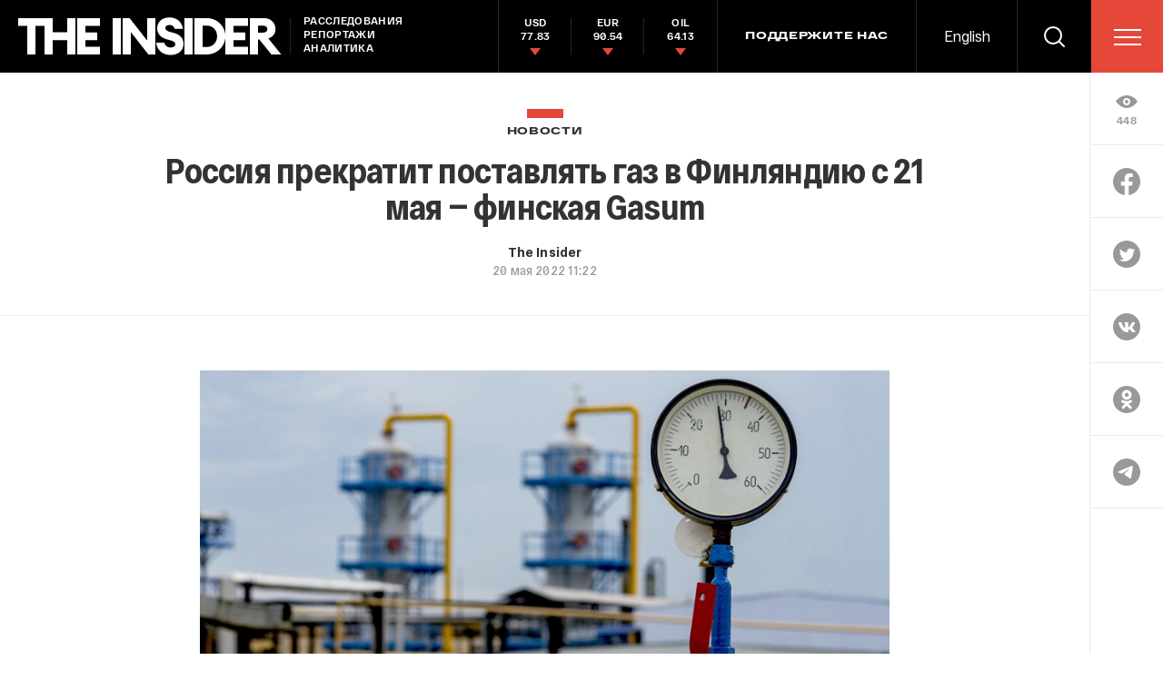

--- FILE ---
content_type: text/html; charset=utf-8
request_url: https://theins.ru/news/251429
body_size: 45729
content:
<!doctype html>
<html lang="ru" itemscope="itemscope" itemtype="http://schema.org/WebSite">
	<head>
		<title>Россия прекратит поставлять газ в Финляндию с 21 мая — финская Gasum</title>
<meta charset="UTF-8" />

<link rel="canonical" href="https://theins.ru/news/251429">

<meta name="viewport" content="width=device-width, maximum-scale=1, initial-scale=1, user-scalable=no" />

<link rel="amphtml" href="https://theins.ru/amp/news/251429">


<meta http-equiv="X-UA-Compatible" content="IE=edge,chrome=1" />
<meta name="theme-color" content="#ffffff" />

<meta name="robots" content="index,follow" />

<meta name="keywords" content="" />
<meta name="description" content="Россия прекратит поставлять газ в Финляндию в субботу, 21 мая, в 7:00" />

<meta itemprop="name" content="Россия прекратит поставлять газ в Финляндию с 21 мая — финская Gasum" />
<meta itemprop="description" content="Россия прекратит поставлять газ в Финляндию в субботу, 21 мая, в 7:00" />
<meta itemprop="image" content="https://theins.ru/storage/post/251429/screen20220520-13082-1hb5dnq.png?1768708048" />

<meta name="mrc__share_title" content="Россия прекратит поставлять газ в Финляндию с 21 мая — финская Gasum">

<meta name="twitter:card" content="summary_large_image" />
<meta name="twitter:site" content="" />
<meta name="twitter:creator" content="" />
<meta name="twitter:title" content="Россия прекратит поставлять газ в Финляндию с 21 мая — финская Gasum" />
<meta name="twitter:description" content="Россия прекратит поставлять газ в Финляндию в субботу, 21 мая, в 7:00" />
<meta name="twitter:image" content="https://theins.ru/storage/post/251429/screen20220520-13082-1hb5dnq.png?1768708048" />

<meta property="og:title" content="Россия прекратит поставлять газ в Финляндию с 21 мая — финская Gasum" />
<meta property="og:image" content="https://theins.ru/storage/post/251429/screen20220520-13082-1hb5dnq.png?1768708048" />
<meta property="og:type" content="website" />
<meta property="og:url" content="https://theins.ru/news/251429" />
<meta property="og:description" content="Россия прекратит поставлять газ в Финляндию в субботу, 21 мая, в 7:00" />
<meta property="og:site_name" content="The Insider" />
<meta property="og:locale" content="ru" />

		<link rel="apple-touch-icon" sizes="57x57" href="/apple-icon-57x57.png?v=5314312">
<link rel="apple-touch-icon" sizes="60x60" href="/apple-icon-60x60.png?v=5314312">
<link rel="apple-touch-icon" sizes="72x72" href="/apple-icon-72x72.png?v=5314312">
<link rel="apple-touch-icon" sizes="76x76" href="/apple-icon-76x76.png?v=5314312">
<link rel="apple-touch-icon" sizes="114x114" href="/apple-icon-114x114.png?v=5314312">
<link rel="apple-touch-icon" sizes="120x120" href="/apple-icon-120x120.png?v=5314312">
<link rel="apple-touch-icon" sizes="144x144" href="/apple-icon-144x144.png?v=5314312">
<link rel="apple-touch-icon" sizes="152x152" href="/apple-icon-152x152.png?v=5314312">
<link rel="apple-touch-icon" sizes="180x180" href="/apple-icon-180x180.png?v=5314312">
<link rel="icon" type="image/png" sizes="192x192"  href="/android-icon-192x192.png?v=5314312">
<link rel="icon" type="image/png" sizes="36x36"  href="/android-icon-36x36.png?v=5314312">
<link rel="icon" type="image/png" sizes="48x48"  href="/android-icon-48x48.png?v=5314312">
<link rel="icon" type="image/png" sizes="72x72"  href="/android-icon-72x72.png?v=5314312">
<link rel="icon" type="image/png" sizes="96x96"  href="/android-icon-96x96.png?v=5314312">
<link rel="icon" type="image/png" sizes="144x144"  href="/android-icon-144x144.png?v=5314312">
<link rel="shortcut icon" href="/favicon.ico?v=5314312">
<link rel="icon" type="image/png" sizes="32x32" href="/favicon-32x32.png?v=5314312">
<link rel="icon" type="image/png" sizes="16x16" href="/favicon-16x16.png?v=5314312">
<link rel="icon" type="image/png" sizes="96x96" href="/favicon-96x96.png?v=5314312">
<link rel="icon" type="image/png" sizes="515x515" href="/favicon-515x515.png?v=5314312">
<link rel="mask-icon" href="/safari-pinned-tab.svg?v=5314312" color="#5bbad5">
<link rel="manifest" href="/manifest.json?v=5314312">
<meta name="msapplication-TileColor" content="#ffffff">
<meta name="msapplication-TileImage" content="/ms-icon-144x144.png?v=5314312">
<meta name="theme-color" content="#ffffff">

		
			<link rel="stylesheet" type="text/css" href="/public/assets/application-5eb9b851927570311e6d-app.optimize.css"/>
		
		
			<link rel="stylesheet" type="text/css" href="/public/assets/application-5eb9b851927570311e6d-styles.optimize.css"/>
 		
		<script type="text/javascript" src="/public/assets/modernizr.js" defer="defer"></script>

		<script type="text/javascript">
Array.prototype.includes||Object.defineProperty(Array.prototype,"includes",{value:function(r,e){if(null==this)throw new TypeError('"this" is null or not defined');var t=Object(this),n=t.length>>>0;if(0===n)return!1;var i,o,a=0|e,u=Math.max(0<=a?a:n-Math.abs(a),0);for(;u<n;){if((i=t[u])===(o=r)||"number"==typeof i&&"number"==typeof o&&isNaN(i)&&isNaN(o))return!0;u++}return!1}}); // eslint-disable-line
</script>
		<meta name="state" content="%7B%22main%22%3Anull%2C%22articles%22%3A%7B%22pending%22%3Afalse%2C%22entries%22%3A%7B%22251429%22%3A%7B%22title%22%3A%22%D0%A0%D0%BE%D1%81%D1%81%D0%B8%D1%8F%20%D0%BF%D1%80%D0%B5%D0%BA%D1%80%D0%B0%D1%82%D0%B8%D1%82%20%D0%BF%D0%BE%D1%81%D1%82%D0%B0%D0%B2%D0%BB%D1%8F%D1%82%D1%8C%20%D0%B3%D0%B0%D0%B7%20%D0%B2%20%D0%A4%D0%B8%D0%BD%D0%BB%D1%8F%D0%BD%D0%B4%D0%B8%D1%8E%20%D1%81%2021%20%D0%BC%D0%B0%D1%8F%20%E2%80%94%20%D1%84%D0%B8%D0%BD%D1%81%D0%BA%D0%B0%D1%8F%20Gasum%22%2C%22slug%22%3A%22251429%22%2C%22type%22%3A%22Post%3A%3ANews%22%2C%22rubrics%22%3A%5B%7B%22title%22%3A%22%D0%9D%D0%BE%D0%B2%D0%BE%D1%81%D1%82%D0%B8%22%2C%22slug%22%3A%22news%22%7D%5D%2C%22date_from%22%3A%222022-05-20T14%3A22%3A38.164%2B03%3A00%22%2C%22to_columnist%22%3Afalse%2C%22date_modified%22%3A%222022-05-20T14%3A22%3A39.636%2B03%3A00%22%2C%22id%22%3A251429%2C%22tags%22%3A%5B%5D%2C%22lead%22%3Anull%2C%22blocks%22%3A%5B%7B%22id%22%3A77613%2C%22kind%22%3A%22text%22%2C%22text%22%3A%22%3Cp%3E%D0%A0%D0%BE%D1%81%D1%81%D0%B8%D1%8F%20%D0%BF%D1%80%D0%B5%D0%BA%D1%80%D0%B0%D1%82%D0%B8%D1%82%20%D0%BF%D0%BE%D1%81%D1%82%D0%B0%D0%B2%D0%BB%D1%8F%D1%82%D1%8C%20%D0%B3%D0%B0%D0%B7%20%D0%B2%20%D0%A4%D0%B8%D0%BD%D0%BB%D1%8F%D0%BD%D0%B4%D0%B8%D1%8E%20%D0%B2%20%D1%81%D1%83%D0%B1%D0%B1%D0%BE%D1%82%D1%83%2C%2021%20%D0%BC%D0%B0%D1%8F%2C%20%D0%B2%207%3A00.%20%D0%9E%D0%B1%20%D1%8D%D1%82%D0%BE%D0%BC%20%3Ca%20href%3D%5C%22https%3A%2F%2Fwww.gasum.com%2Fgasum-yrityksena%2Fmedialle%2Fuutiset%2F2022%2Fgasumin-hankintasopimuksen-mukaisen-maakaasun-tulo-venajalta-katkeaa-lauantaina-21.-toukokuuta-kello-07.00%2F%5C%22%20rel%3D%5C%22noopener%20noreferrer%5C%22%20target%3D%5C%22_blank%5C%22%3E%D1%81%D0%BE%D0%BE%D0%B1%D1%89%D0%B8%D0%BB%D0%B0%3C%2Fa%3E%20%D1%84%D0%B8%D0%BD%D1%81%D0%BA%D0%B0%D1%8F%20%D0%B3%D0%BE%D1%81%D1%83%D0%B4%D0%B0%D1%80%D1%81%D1%82%D0%B2%D0%B5%D0%BD%D0%BD%D0%B0%D1%8F%20%D0%BA%D0%BE%D0%BC%D0%BF%D0%B0%D0%BD%D0%B8%D1%8F%20Gasum.%3C%2Fp%3E%3Cblockquote%3E%C2%AB%D0%9E%D0%9E%D0%9E%20%E2%80%9E%D0%93%D0%B0%D0%B7%D0%BF%D1%80%D0%BE%D0%BC%20%D1%8D%D0%BA%D1%81%D0%BF%D0%BE%D1%80%D1%82%E2%80%9C%20%D1%83%D0%B2%D0%B5%D0%B4%D0%BE%D0%BC%D0%B8%D0%BB%D0%BE%20Gasum%20%D0%B2%D0%BE%20%D0%B2%D1%82%D0%BE%D1%80%D0%BE%D0%B9%20%D0%BF%D0%BE%D0%BB%D0%BE%D0%B2%D0%B8%D0%BD%D0%B5%20%D0%B4%D0%BD%D1%8F%20%D0%B2%20%D0%BF%D1%8F%D1%82%D0%BD%D0%B8%D1%86%D1%83%2C%2020%20%D0%BC%D0%B0%D1%8F%2C%20%D0%BE%20%D1%82%D0%BE%D0%BC%2C%20%D1%87%D1%82%D0%BE%20%D0%BF%D0%BE%D1%81%D1%82%D0%B0%D0%B2%D0%BA%D0%B0%20%D0%BF%D1%80%D0%B8%D1%80%D0%BE%D0%B4%D0%BD%D0%BE%D0%B3%D0%BE%20%D0%B3%D0%B0%D0%B7%D0%B0%20%D0%B2%20%D0%A4%D0%B8%D0%BD%D0%BB%D1%8F%D0%BD%D0%B4%D0%B8%D1%8E%20%D0%B2%20%D1%81%D0%BE%D0%BE%D1%82%D0%B2%D0%B5%D1%82%D1%81%D1%82%D0%B2%D0%B8%D0%B8%20%D1%81%20%D0%B4%D0%BE%D0%B3%D0%BE%D0%B2%D0%BE%D1%80%D0%BE%D0%BC%20%D0%BF%D0%BE%D1%81%D1%82%D0%B0%D0%B2%D0%BA%D0%B8%20Gasum%20%D0%B1%D1%83%D0%B4%D0%B5%D1%82%20%D0%BF%D1%80%D0%B5%D0%BA%D1%80%D0%B0%D1%89%D0%B5%D0%BD%D0%B0%20%D0%B2%20%D1%81%D1%83%D0%B1%D0%B1%D0%BE%D1%82%D1%83%2C%2021%20%D0%BC%D0%B0%D1%8F%202022%20%D0%B3.%2C%20%D0%B2%2007%3A00.%20%D0%A1%20%D0%B7%D0%B0%D0%B2%D1%82%D1%80%D0%B0%D1%88%D0%BD%D0%B5%D0%B3%D0%BE%20%D0%B4%D0%BD%D1%8F%20Gasum%20%D0%B1%D1%83%D0%B4%D0%B5%D1%82%20%D0%BF%D0%BE%D1%81%D1%82%D0%B0%D0%B2%D0%BB%D1%8F%D1%82%D1%8C%20%D0%BF%D1%80%D0%B8%D1%80%D0%BE%D0%B4%D0%BD%D1%8B%D0%B9%20%D0%B3%D0%B0%D0%B7%20%D1%81%D0%B2%D0%BE%D0%B8%D0%BC%20%D0%BA%D0%BB%D0%B8%D0%B5%D0%BD%D1%82%D0%B0%D0%BC%20%D0%B8%D0%B7%20%D0%B4%D1%80%D1%83%D0%B3%D0%B8%D1%85%20%D0%B8%D1%81%D1%82%D0%BE%D1%87%D0%BD%D0%B8%D0%BA%D0%BE%D0%B2%20%D1%87%D0%B5%D1%80%D0%B5%D0%B7%20%D0%B8%D0%BD%D1%82%D0%B5%D1%80%D0%BA%D0%BE%D0%BD%D0%BD%D0%B5%D0%BA%D1%82%D0%BE%D1%80%20Balticconnector%2C%20%D0%BA%D0%BE%D1%82%D0%BE%D1%80%D1%8B%D0%B9%20%D1%80%D0%B0%D0%B1%D0%BE%D1%82%D0%B0%D0%B5%D1%82%20%D0%B2%20%D0%BB%D0%B5%D1%82%D0%BD%D0%B8%D0%B9%20%D1%81%D0%B5%D0%B7%D0%BE%D0%BD%C2%BB.%3C%2Fblockquote%3E%3Cp%3E%D0%9F%D1%80%D0%B5%D0%B7%D0%B8%D0%B4%D0%B5%D0%BD%D1%82%20%D0%B8%20%D0%B3%D0%BB%D0%B0%D0%B2%D0%BD%D1%8B%D0%B9%20%D0%B8%D1%81%D0%BF%D0%BE%D0%BB%D0%BD%D0%B8%D1%82%D0%B5%D0%BB%D1%8C%D0%BD%D1%8B%D0%B9%20%D0%B4%D0%B8%D1%80%D0%B5%D0%BA%D1%82%D0%BE%D1%80%20Gasum%26nbsp%3B%D0%9C%D0%B8%D0%BA%D0%B0%20%D0%92%D0%B8%D0%BB%D1%8C%D1%8F%D0%BD%D0%B5%D0%BD%26nbsp%3B%D0%B4%D0%BE%D0%B1%D0%B0%D0%B2%D0%B8%D0%BB%D0%B0%2C%20%D1%87%D1%82%D0%BE%20%D0%BA%D0%BE%D0%BC%D0%BF%D0%B0%D0%BD%D0%B8%D1%8F%20%D1%82%D1%89%D0%B0%D1%82%D0%B5%D0%BB%D1%8C%D0%BD%D0%BE%20%D0%BF%D0%BE%D0%B4%D0%B3%D0%BE%D1%82%D0%BE%D0%B2%D0%B8%D0%BB%D0%B0%D1%81%D1%8C%20%D0%BA%20%D1%81%D0%B8%D1%82%D1%83%D0%B0%D1%86%D0%B8%D0%B8%20%D0%B8%20%D0%B5%D1%81%D0%BB%D0%B8%20%D0%BD%D0%B5%20%D0%B1%D1%83%D0%B4%D0%B5%D1%82%20%D0%BF%D0%B5%D1%80%D0%B5%D0%B1%D0%BE%D0%B5%D0%B2%20%D0%B2%20%D0%B3%D0%B0%D0%B7%D0%BE%D1%82%D1%80%D0%B0%D0%BD%D1%81%D0%BF%D0%BE%D1%80%D1%82%D0%BD%D0%BE%D0%B9%20%D1%81%D0%B5%D1%82%D0%B8%2C%20%D1%82%D0%BE%20%D0%B2%D1%81%D0%B5%D1%85%20%D0%BA%D0%BB%D0%B8%D0%B5%D0%BD%D1%82%D0%BE%D0%B2%20%D1%81%D0%BC%D0%BE%D0%B3%D1%83%D1%82%20%D0%BE%D0%B1%D0%B5%D1%81%D0%BF%D0%B5%D1%87%D0%B8%D1%82%D1%8C%20%D0%B3%D0%B0%D0%B7%D0%BE%D0%BC%20%D0%B2%20%D0%B1%D0%BB%D0%B8%D0%B6%D0%B0%D0%B9%D1%88%D0%B8%D0%B5%20%D0%BC%D0%B5%D1%81%D1%8F%D1%86%D1%8B.%3Cbr%3E%3Cbr%3E17%20%D0%BC%D0%B0%D1%8F%20Gasum%20%3Ca%20href%3D%5C%22https%3A%2F%2Ftheins.ru%2Fnews%2F251327%5C%22%20rel%3D%5C%22noopener%20noreferrer%5C%22%20target%3D%5C%22_blank%5C%22%3E%D1%81%D0%BE%D0%BE%D0%B1%D1%89%D0%B8%D0%BB%D0%B0%3C%2Fa%3E%2C%20%D1%87%D1%82%D0%BE%20%D0%BD%D0%B5%20%D0%BF%D1%80%D0%B8%D0%BD%D1%8F%D0%BB%D0%B0%20%D1%82%D1%80%D0%B5%D0%B1%D0%BE%D0%B2%D0%B0%D0%BD%D0%B8%D1%8F%20%D1%80%D0%BE%D1%81%D1%81%D0%B8%D0%B9%D1%81%D0%BA%D0%BE%D0%B9%20%D1%81%D1%82%D0%BE%D1%80%D0%BE%D0%BD%D1%8B%20%D0%BE%20%D0%BF%D0%B5%D1%80%D0%B5%D1%85%D0%BE%D0%B4%D0%B5%20%D0%BD%D0%B0%20%D0%BD%D0%BE%D0%B2%D1%83%D1%8E%20%D1%81%D0%B8%D1%81%D1%82%D0%B5%D0%BC%D1%83%20%D0%BE%D0%BF%D0%BB%D0%B0%D1%82%D1%8B%20%D0%B3%D0%B0%D0%B7%D0%B0.%20%D0%92%20%D1%81%D0%B2%D1%8F%D0%B7%D0%B8%20%D1%81%20%D1%8D%D1%82%D0%B8%D0%BC%20%D0%BA%D0%BE%D0%BC%D0%BF%D0%B0%D0%BD%D0%B8%D1%8F%20%D0%BF%D1%80%D0%B5%D0%B4%D1%83%D0%BF%D1%80%D0%B5%D0%B4%D0%B8%D0%BB%D0%B0%20%D0%BE%20%C2%AB%D0%BF%D0%BE%D0%B2%D1%8B%D1%88%D0%B5%D0%BD%D0%BD%D0%BE%D0%BC%20%D1%80%D0%B8%D1%81%D0%BA%D0%B5%C2%BB%20%D0%BF%D1%80%D0%B5%D0%BA%D1%80%D0%B0%D1%89%D0%B5%D0%BD%D0%B8%D1%8F%20%D0%BF%D0%BE%D1%81%D1%82%D0%B0%D0%B2%D0%BE%D0%BA%20%D0%B3%D0%B0%D0%B7%D0%B0%20%D0%B8%D0%B7%20%D0%A0%D0%BE%D1%81%D1%81%D0%B8%D0%B8.%20Gasum%20%D0%BE%D1%82%D0%BC%D0%B5%D1%87%D0%B0%D0%BB%D0%B0%2C%20%D1%87%D1%82%D0%BE%20%D0%B3%D0%BE%D1%82%D0%BE%D0%B2%D0%B8%D0%BB%D0%B0%D1%81%D1%8C%20%D0%BA%20%D1%8D%D1%82%D0%BE%D0%B9%20%D1%81%D0%B8%D1%82%D1%83%D0%B0%D1%86%D0%B8%D0%B8%20%D0%B2%D0%BC%D0%B5%D1%81%D1%82%D0%B5%20%D1%81%20%D0%BA%D0%BB%D0%B8%D0%B5%D0%BD%D1%82%D0%B0%D0%BC%D0%B8%20%D0%B8%20%D0%B2%D0%BB%D0%B0%D1%81%D1%82%D1%8F%D0%BC%D0%B8%20%D1%81%D1%82%D1%80%D0%B0%D0%BD%D1%8B.%3Cbr%3E%3Cbr%3E31%20%D0%BC%D0%B0%D1%80%D1%82%D0%B0%20%D0%BF%D1%80%D0%B5%D0%B7%D0%B8%D0%B4%D0%B5%D0%BD%D1%82%20%D0%A0%D0%BE%D1%81%D1%81%D0%B8%D0%B8%20%D0%92%D0%BB%D0%B0%D0%B4%D0%B8%D0%BC%D0%B8%D1%80%20%D0%9F%D1%83%D1%82%D0%B8%D0%BD%20%D0%BF%D0%BE%D0%B4%D0%BF%D0%B8%D1%81%D0%B0%D0%BB%26nbsp%3B%3Ca%20href%3D%5C%22http%3A%2F%2Fkremlin.ru%2Facts%2Fnews%2F68094%5C%22%20rel%3D%5C%22noopener%20noreferrer%5C%22%20target%3D%5C%22_blank%5C%22%3E%D1%83%D0%BA%D0%B0%D0%B7%3C%2Fa%3E%26nbsp%3B%D0%BE%20%D1%82%D0%BE%D1%80%D0%B3%D0%BE%D0%B2%D0%BB%D0%B5%20%D0%B3%D0%B0%D0%B7%D0%BE%D0%BC%20%D1%81%20%C2%AB%D0%BD%D0%B5%D0%B4%D1%80%D1%83%D0%B6%D0%B5%D1%81%D1%82%D0%B2%D0%B5%D0%BD%D0%BD%D1%8B%D0%BC%D0%B8%C2%BB%20%D1%81%D1%82%D1%80%D0%B0%D0%BD%D0%B0%D0%BC%D0%B8.%20%D0%A1%D0%BE%D0%B3%D0%BB%D0%B0%D1%81%D0%BD%D0%BE%20%D0%B5%D0%BC%D1%83%2C%20%D0%BE%D0%BF%D0%BB%D0%B0%D1%82%D0%B0%20%D0%B4%D0%BE%D0%BB%D0%B6%D0%BD%D0%B0%20%D0%BF%D1%80%D0%BE%D0%B8%D0%B7%D0%B2%D0%BE%D0%B4%D0%B8%D1%82%D1%8C%D1%81%D1%8F%20%D1%81%20%D1%80%D1%83%D0%B1%D0%BB%D0%B5%D0%B2%D0%BE%D0%B3%D0%BE%20%D1%81%D1%87%D0%B5%D1%82%D0%B0%20%D0%B2%20%D1%80%D0%BE%D1%81%D1%81%D0%B8%D0%B9%D1%81%D0%BA%D0%BE%D0%BC%20%D0%B1%D0%B0%D0%BD%D0%BA%D0%B5.%20%D0%92%20%D0%BA%D0%BE%D0%BD%D1%86%D0%B5%20%D0%BC%D0%B0%D1%80%D1%82%D0%B0%20%D1%81%D0%B5%D0%BC%D1%8C%20%D0%BA%D1%80%D1%83%D0%BF%D0%BD%D0%B5%D0%B9%D1%88%D0%B8%D1%85%20%D1%8D%D0%BA%D0%BE%D0%BD%D0%BE%D0%BC%D0%B8%D0%BA%20%D0%BC%D0%B8%D1%80%D0%B0%20%E2%80%94%20%D0%92%D0%B5%D0%BB%D0%B8%D0%BA%D0%BE%D0%B1%D1%80%D0%B8%D1%82%D0%B0%D0%BD%D0%B8%D1%8F%2C%20%D0%93%D0%B5%D1%80%D0%BC%D0%B0%D0%BD%D0%B8%D1%8F%2C%20%D0%98%D1%82%D0%B0%D0%BB%D0%B8%D1%8F%2C%20%D0%9A%D0%B0%D0%BD%D0%B0%D0%B4%D0%B0%2C%20%D0%A4%D1%80%D0%B0%D0%BD%D1%86%D0%B8%D1%8F%2C%20%D0%AF%D0%BF%D0%BE%D0%BD%D0%B8%D1%8F%20%D0%B8%20%D0%A1%D0%A8%D0%90%20%E2%80%94%20%D0%B5%D0%B4%D0%B8%D0%BD%D0%BE%D0%B3%D0%BB%D0%B0%D1%81%D0%BD%D0%BE%20%D0%BE%D1%82%D0%BA%D0%BB%D0%BE%D0%BD%D0%B8%D0%BB%D0%B8%20%D1%8D%D1%82%D0%BE%20%D1%82%D1%80%D0%B5%D0%B1%D0%BE%D0%B2%D0%B0%D0%BD%D0%B8%D0%B5.%20%D0%9F%D0%BE%D0%B7%D0%B6%D0%B5%20%D0%BA%20%D0%BD%D0%B8%D0%BC%20%D0%BF%D1%80%D0%B8%D1%81%D0%BE%D0%B5%D0%B4%D0%B8%D0%BD%D0%B8%D0%BB%D0%B8%D1%81%D1%8C%20%D0%9F%D0%BE%D0%BB%D1%8C%D1%88%D0%B0%20%D0%B8%20%D0%91%D0%BE%D0%BB%D0%B3%D0%B0%D1%80%D0%B8%D1%8F%2C%20%D0%B0%20%D0%95%D0%B2%D1%80%D0%BE%D0%BA%D0%BE%D0%BC%D0%B8%D1%81%D1%81%D0%B8%D1%8F%20%D0%BE%D0%B1%D1%8A%D1%8F%D0%B2%D0%B8%D0%BB%D0%B0%2C%20%D1%87%D1%82%D0%BE%20%D0%BF%D1%80%D0%B5%D0%B4%D0%BB%D0%BE%D0%B6%D0%B5%D0%BD%D0%BD%D0%B0%D1%8F%20%D0%A0%D0%BE%D1%81%D1%81%D0%B8%D0%B5%D0%B9%20%D1%81%D1%85%D0%B5%D0%BC%D0%B0%20%D0%BE%D0%BF%D0%BB%D0%B0%D1%82%D1%8B%20%D1%8F%D0%B2%D0%BB%D1%8F%D0%B5%D1%82%D1%81%D1%8F%20%D0%BF%D0%BE%D0%BF%D1%8B%D1%82%D0%BA%D0%BE%D0%B9%20%D0%BE%D0%B1%D0%BE%D0%B9%D1%82%D0%B8%20%D1%81%D0%B0%D0%BD%D0%BA%D1%86%D0%B8%D0%B8.%3C%2Fp%3E%3Cp%3E%D0%92%20%D0%BD%D0%B0%D1%81%D1%82%D0%BE%D1%8F%D1%89%D0%B8%D0%B9%20%D0%BC%D0%BE%D0%BC%D0%B5%D0%BD%D1%82%20%D1%83%D0%B6%D0%B5%26nbsp%3B%3Ca%20href%3D%5C%22https%3A%2F%2Ftheins.ru%2Fnews%2F250660%5C%22%20rel%3D%5C%22noopener%20noreferrer%5C%22%20target%3D%5C%22_blank%5C%22%3E%D0%BF%D1%80%D0%B5%D0%BA%D1%80%D0%B0%D1%89%D0%B5%D0%BD%D1%8B%3C%2Fa%3E%26nbsp%3B%D0%BF%D0%BE%D1%81%D1%82%D0%B0%D0%B2%D0%BA%D0%B8%20%D1%80%D0%BE%D1%81%D1%81%D0%B8%D0%B9%D1%81%D0%BA%D0%BE%D0%B3%D0%BE%20%D0%B3%D0%B0%D0%B7%D0%B0%20%D0%B2%20%D0%9F%D0%BE%D0%BB%D1%8C%D1%88%D1%83%20%D0%B8%20%D0%91%D0%BE%D0%BB%D0%B3%D0%B0%D1%80%D0%B8%D1%8E%20%D0%B8%D0%B7-%D0%B7%D0%B0%20%D0%BE%D1%82%D1%81%D1%83%D1%82%D1%81%D1%82%D0%B2%D0%B8%D1%8F%20%D0%BF%D1%80%D0%B8%D0%B5%D0%BC%D0%BB%D0%B5%D0%BC%D0%BE%D0%B3%D0%BE%20%D0%B4%D0%BB%D1%8F%20%D0%BF%D0%B0%D1%80%D1%82%D0%BD%D0%B5%D1%80%D0%BE%D0%B2%20%D1%81%D0%BF%D0%BE%D1%81%D0%BE%D0%B1%D0%B0%20%D0%BE%D0%BF%D0%BB%D0%B0%D1%82%D1%8B.%20%D0%9F%D0%BE%D0%B7%D0%B6%D0%B5%20%D0%B2%20%D0%BC%D0%B0%D0%B5%20%D0%B8%D1%81%D1%82%D0%B5%D0%BA%D0%B0%D1%8E%D1%82%20%D1%81%D1%80%D0%BE%D0%BA%D0%B8%20%D0%BF%D0%BB%D0%B0%D1%82%D0%B5%D0%B6%D0%B5%D0%B9%2C%20%D0%BE%D0%BF%D1%80%D0%B5%D0%B4%D0%B5%D0%BB%D0%B5%D0%BD%D0%BD%D1%8B%D0%B5%20%D0%B8%20%D0%B4%D0%BB%D1%8F%20%D0%B4%D1%80%D1%83%D0%B3%D0%B8%D1%85%20%D0%B5%D0%B2%D1%80%D0%BE%D0%BF%D0%B5%D0%B9%D1%81%D0%BA%D0%B8%D1%85%20%D1%81%D1%82%D1%80%D0%B0%D0%BD%2C%20%D0%BF%D0%BE%D0%BB%D1%83%D1%87%D0%B0%D1%8E%D1%89%D0%B8%D1%85%20%D0%B3%D0%B0%D0%B7%20%D0%B8%D0%B7%20%D0%A0%D0%A4.%3C%2Fp%3E%22%7D%5D%2C%22detail_image%22%3A%7B%22regular_set%22%3A%5B%7B%22dpr%22%3A1%2C%22src%22%3A%22%2Fimages%2FjkVuxnw6eNpIbYMdBjtbQAdJeUGMxwEyMTTL0kF5Ius%2Frs%3Aauto%3A877%3A579%3A0%3A0%2Fdpr%3A1%2Fq%3A100%2FbG9jYWw6L3B1Ymxp%2FYy9zdG9yYWdlL3Bv%2Fc3QvMjUxNDI5L2Zp%2FbGUtZWZiNjkwZDAx%2FMTBmNmZiMjIwNzUz%2FYWZlZDUyMzIzMzgu%2FanBlZw.jpg%22%7D%2C%7B%22dpr%22%3A2%2C%22src%22%3A%22%2Fimages%2F4owz8PXEn4zsgV_Ox7C-eR_7BjQzTnl_plgvv_inFkc%2Frs%3Aauto%3A877%3A579%3A0%3A0%2Fdpr%3A2%2Fq%3A100%2FbG9jYWw6L3B1Ymxp%2FYy9zdG9yYWdlL3Bv%2Fc3QvMjUxNDI5L2Zp%2FbGUtZWZiNjkwZDAx%2FMTBmNmZiMjIwNzUz%2FYWZlZDUyMzIzMzgu%2FanBlZw.jpg%22%7D%5D%2C%22mobile_set%22%3A%5B%7B%22dpr%22%3A1%2C%22src%22%3A%22%2Fimages%2F3ILAdsZZ7BaosHvChuzlgoEN-5_q0Dsv4KT3ZQ7IqxQ%2Frs%3Aauto%3A360%3A270%3A0%3A0%2Fdpr%3A1%2Fq%3A80%2FbG9jYWw6L3B1Ymxp%2FYy9zdG9yYWdlL3Bv%2Fc3QvMjUxNDI5L2Zp%2FbGUtZWZiNjkwZDAx%2FMTBmNmZiMjIwNzUz%2FYWZlZDUyMzIzMzgu%2FanBlZw.jpg%22%7D%2C%7B%22dpr%22%3A2%2C%22src%22%3A%22%2Fimages%2FHojPHg089wuu8X_lWAPIc6CDrs3qPTC3YFyI_7Kb6Fg%2Frs%3Aauto%3A360%3A270%3A0%3A0%2Fdpr%3A2%2Fq%3A80%2FbG9jYWw6L3B1Ymxp%2FYy9zdG9yYWdlL3Bv%2Fc3QvMjUxNDI5L2Zp%2FbGUtZWZiNjkwZDAx%2FMTBmNmZiMjIwNzUz%2FYWZlZDUyMzIzMzgu%2FanBlZw.jpg%22%7D%5D%2C%22color%22%3A%22%23a2a18e%22%2C%22original%22%3A%22%2Fstorage%2Fpost%2F251429%2Ffile-efb690d0110f6fb220753afed5232338.jpeg%22%7D%2C%22image_description%22%3Anull%2C%22authors%22%3A%5B%7B%22full_name%22%3A%22The%20Insider%22%2C%22slug%22%3A%22the-insider%22%2C%22preview_image%22%3A%7B%22regular_set%22%3A%5B%5D%2C%22mobile_set%22%3A%5B%5D%2C%22color%22%3A%22%22%7D%2C%22work_position%22%3Anull%2C%22to_columnist%22%3Afalse%2C%22detail_image%22%3A%7B%22regular_set%22%3A%5B%5D%2C%22mobile_set%22%3A%5B%5D%2C%22color%22%3A%22%22%7D%2C%22visible_in_post%22%3Afalse%7D%5D%2C%22meta%22%3A%7B%22title%22%3A%22%D0%A0%D0%BE%D1%81%D1%81%D0%B8%D1%8F%20%D0%BF%D1%80%D0%B5%D0%BA%D1%80%D0%B0%D1%82%D0%B8%D1%82%20%D0%BF%D0%BE%D1%81%D1%82%D0%B0%D0%B2%D0%BB%D1%8F%D1%82%D1%8C%20%D0%B3%D0%B0%D0%B7%20%D0%B2%20%D0%A4%D0%B8%D0%BD%D0%BB%D1%8F%D0%BD%D0%B4%D0%B8%D1%8E%20%D1%81%2021%20%D0%BC%D0%B0%D1%8F%20%E2%80%94%20%D1%84%D0%B8%D0%BD%D1%81%D0%BA%D0%B0%D1%8F%20Gasum%22%2C%22description%22%3A%22%D0%A0%D0%BE%D1%81%D1%81%D0%B8%D1%8F%20%D0%BF%D1%80%D0%B5%D0%BA%D1%80%D0%B0%D1%82%D0%B8%D1%82%20%D0%BF%D0%BE%D1%81%D1%82%D0%B0%D0%B2%D0%BB%D1%8F%D1%82%D1%8C%20%D0%B3%D0%B0%D0%B7%20%D0%B2%20%D0%A4%D0%B8%D0%BD%D0%BB%D1%8F%D0%BD%D0%B4%D0%B8%D1%8E%20%D0%B2%20%D1%81%D1%83%D0%B1%D0%B1%D0%BE%D1%82%D1%83%2C%2021%20%D0%BC%D0%B0%D1%8F%2C%20%D0%B2%207%3A00%22%2C%22keywords%22%3Anull%2C%22image%22%3A%22%2Fstorage%2Fpost%2F251429%2Fscreen20220520-13082-1hb5dnq.png%3F1768708048%22%7D%2C%22read_also%22%3A%5B%7B%22title%22%3A%22%D0%A7%D0%B8%D1%81%D0%BB%D0%BE%20%D0%BF%D0%BE%D0%B3%D0%B8%D0%B1%D1%88%D0%B8%D1%85%20%D0%B2%20%D0%97%D0%B0%D0%BF%D0%B0%D0%B4%D0%BD%D0%BE%D0%B9%20%D0%91%D0%B5%D0%BD%D0%B3%D0%B0%D0%BB%D0%B8%D0%B8%20%D0%B8%D0%B7-%D0%B7%D0%B0%20%D1%88%D1%82%D0%BE%D1%80%D0%BC%D0%B0%20%D0%90%D0%BC%D1%84%D0%B0%D0%BD%20%D0%B4%D0%BE%D1%81%D1%82%D0%B8%D0%B3%D0%BB%D0%BE%2072%20%D1%87%D0%B5%D0%BB%D0%BE%D0%B2%D0%B5%D0%BA%22%2C%22slug%22%3A%22220748%22%2C%22type%22%3A%22Post%3A%3ANews%22%2C%22rubrics%22%3A%5B%7B%22title%22%3A%22%D0%9D%D0%BE%D0%B2%D0%BE%D1%81%D1%82%D0%B8%22%2C%22slug%22%3A%22news%22%7D%5D%2C%22date_from%22%3A%222020-05-21T16%3A34%3A40.000%2B03%3A00%22%2C%22to_columnist%22%3Afalse%2C%22date_modified%22%3A%222022-06-15T17%3A19%3A56.084%2B03%3A00%22%2C%22authors%22%3A%5B%7B%22full_name%22%3A%22The%20Insider%22%2C%22slug%22%3A%22the-insider%22%2C%22preview_image%22%3A%7B%22regular_set%22%3A%5B%7B%22dpr%22%3A1%2C%22src%22%3A%22%2Fimages%2FRqf1--SPyVFpQkVUzh73yGJeoEN3VRXTWam9VU8q8YE%2Frs%3Afill%3A40%3A40%3A0%3A0%2Fdpr%3A1%2Fq%3A80%2FbG9jYWw6L3B1Ymxp%2FYy9zdG9yYWdlL3Bl%2FcnNvbi8xL3RoZV9p%2FbnMuc3Zn.jpg%22%7D%2C%7B%22dpr%22%3A2%2C%22src%22%3A%22%2Fimages%2F8Fn0SSoDA1oMGU0wce5gK045ZNqcbFCfd9EsOliUb9k%2Frs%3Afill%3A40%3A40%3A0%3A0%2Fdpr%3A2%2Fq%3A80%2FbG9jYWw6L3B1Ymxp%2FYy9zdG9yYWdlL3Bl%2FcnNvbi8xL3RoZV9p%2FbnMuc3Zn.jpg%22%7D%5D%2C%22mobile_set%22%3A%5B%7B%22dpr%22%3A1%2C%22src%22%3A%22%2Fimages%2FRqf1--SPyVFpQkVUzh73yGJeoEN3VRXTWam9VU8q8YE%2Frs%3Afill%3A40%3A40%3A0%3A0%2Fdpr%3A1%2Fq%3A80%2FbG9jYWw6L3B1Ymxp%2FYy9zdG9yYWdlL3Bl%2FcnNvbi8xL3RoZV9p%2FbnMuc3Zn.jpg%22%7D%2C%7B%22dpr%22%3A2%2C%22src%22%3A%22%2Fimages%2F8Fn0SSoDA1oMGU0wce5gK045ZNqcbFCfd9EsOliUb9k%2Frs%3Afill%3A40%3A40%3A0%3A0%2Fdpr%3A2%2Fq%3A80%2FbG9jYWw6L3B1Ymxp%2FYy9zdG9yYWdlL3Bl%2FcnNvbi8xL3RoZV9p%2FbnMuc3Zn.jpg%22%7D%5D%2C%22color%22%3A%22%23505050%22%7D%7D%5D%2C%22preview_image%22%3A%7B%22regular_set%22%3A%5B%7B%22dpr%22%3A1%2C%22src%22%3A%22%2Fimages%2FJ0fU4nNl0zUQtUz8L1EY78P0s61nWUByPgsPt4Ui8P4%2Frs%3Aauto%3A280%3A210%3A0%3A0%2Fdpr%3A1%2Fq%3A80%2FbG9jYWw6L3B1Ymxp%2FYy9zdG9yYWdlL3Bv%2Fc3QvMS9mb3JlY2Fz%2FdC5qcGc.jpg%22%7D%2C%7B%22dpr%22%3A2%2C%22src%22%3A%22%2Fimages%2FLWYN28QFtPkzT4nEuWmRbmy1WWmt1qyJT7KJJAvg65U%2Frs%3Aauto%3A280%3A210%3A0%3A0%2Fdpr%3A2%2Fq%3A80%2FbG9jYWw6L3B1Ymxp%2FYy9zdG9yYWdlL3Bv%2Fc3QvMS9mb3JlY2Fz%2FdC5qcGc.jpg%22%7D%5D%2C%22mobile_set%22%3A%5B%7B%22dpr%22%3A1%2C%22src%22%3A%22%2Fimages%2F2t97841ELkwP_2XlKuWuuCB6mp819CoMm0OVchS-Db8%2Frs%3Aauto%3A215%3A160%3A0%3A0%2Fdpr%3A1%2Fq%3A80%2FbG9jYWw6L3B1Ymxp%2FYy9zdG9yYWdlL3Bv%2Fc3QvMS9mb3JlY2Fz%2FdC5qcGc.jpg%22%7D%2C%7B%22dpr%22%3A2%2C%22src%22%3A%22%2Fimages%2F6CmN2F8TE20Tuf9noKctt1OlW42xUIge3MJk2iOuhEo%2Frs%3Aauto%3A215%3A160%3A0%3A0%2Fdpr%3A2%2Fq%3A80%2FbG9jYWw6L3B1Ymxp%2FYy9zdG9yYWdlL3Bv%2Fc3QvMS9mb3JlY2Fz%2FdC5qcGc.jpg%22%7D%5D%2C%22color%22%3A%22%23969794%22%7D%7D%2C%7B%22title%22%3A%22%D0%95%D0%93%D0%AD%20%D0%B2%20%D1%8D%D1%82%D0%BE%D0%BC%20%D0%B3%D0%BE%D0%B4%D1%83%20%D0%BD%D0%B0%D1%87%D0%BD%D0%B5%D1%82%D1%81%D1%8F%2029%20%D0%B8%D1%8E%D0%BD%D1%8F%20-%20%D0%9F%D1%83%D1%82%D0%B8%D0%BD%22%2C%22slug%22%3A%22220739%22%2C%22type%22%3A%22Post%3A%3ANews%22%2C%22rubrics%22%3A%5B%7B%22title%22%3A%22%D0%9D%D0%BE%D0%B2%D0%BE%D1%81%D1%82%D0%B8%22%2C%22slug%22%3A%22news%22%7D%5D%2C%22date_from%22%3A%222020-05-21T15%3A40%3A12.000%2B03%3A00%22%2C%22to_columnist%22%3Afalse%2C%22date_modified%22%3A%222022-06-15T17%3A20%3A38.317%2B03%3A00%22%2C%22authors%22%3A%5B%7B%22full_name%22%3A%22The%20Insider%22%2C%22slug%22%3A%22the-insider%22%2C%22preview_image%22%3A%7B%22regular_set%22%3A%5B%7B%22dpr%22%3A1%2C%22src%22%3A%22%2Fimages%2FRqf1--SPyVFpQkVUzh73yGJeoEN3VRXTWam9VU8q8YE%2Frs%3Afill%3A40%3A40%3A0%3A0%2Fdpr%3A1%2Fq%3A80%2FbG9jYWw6L3B1Ymxp%2FYy9zdG9yYWdlL3Bl%2FcnNvbi8xL3RoZV9p%2FbnMuc3Zn.jpg%22%7D%2C%7B%22dpr%22%3A2%2C%22src%22%3A%22%2Fimages%2F8Fn0SSoDA1oMGU0wce5gK045ZNqcbFCfd9EsOliUb9k%2Frs%3Afill%3A40%3A40%3A0%3A0%2Fdpr%3A2%2Fq%3A80%2FbG9jYWw6L3B1Ymxp%2FYy9zdG9yYWdlL3Bl%2FcnNvbi8xL3RoZV9p%2FbnMuc3Zn.jpg%22%7D%5D%2C%22mobile_set%22%3A%5B%7B%22dpr%22%3A1%2C%22src%22%3A%22%2Fimages%2FRqf1--SPyVFpQkVUzh73yGJeoEN3VRXTWam9VU8q8YE%2Frs%3Afill%3A40%3A40%3A0%3A0%2Fdpr%3A1%2Fq%3A80%2FbG9jYWw6L3B1Ymxp%2FYy9zdG9yYWdlL3Bl%2FcnNvbi8xL3RoZV9p%2FbnMuc3Zn.jpg%22%7D%2C%7B%22dpr%22%3A2%2C%22src%22%3A%22%2Fimages%2F8Fn0SSoDA1oMGU0wce5gK045ZNqcbFCfd9EsOliUb9k%2Frs%3Afill%3A40%3A40%3A0%3A0%2Fdpr%3A2%2Fq%3A80%2FbG9jYWw6L3B1Ymxp%2FYy9zdG9yYWdlL3Bl%2FcnNvbi8xL3RoZV9p%2FbnMuc3Zn.jpg%22%7D%5D%2C%22color%22%3A%22%23505050%22%7D%7D%5D%2C%22preview_image%22%3A%7B%22regular_set%22%3A%5B%7B%22dpr%22%3A1%2C%22src%22%3A%22%2Fimages%2FpAZuyVLxM6d7XOwsSQvZ1xN1eQdAqDgjIO2aqkN48x0%2Frs%3Aauto%3A280%3A210%3A0%3A0%2Fdpr%3A1%2Fq%3A80%2FbG9jYWw6L3B1Ymxp%2FYy9zdG9yYWdlL3Bv%2Fc3QvMi9nbGF2bmFq%2FYS0zMS5qcGc.jpg%22%7D%2C%7B%22dpr%22%3A2%2C%22src%22%3A%22%2Fimages%2F5-n5j3nul8yCLrJdMEC7BzaDaW5SyHycbUYDpvHVtsU%2Frs%3Aauto%3A280%3A210%3A0%3A0%2Fdpr%3A2%2Fq%3A80%2FbG9jYWw6L3B1Ymxp%2FYy9zdG9yYWdlL3Bv%2Fc3QvMi9nbGF2bmFq%2FYS0zMS5qcGc.jpg%22%7D%5D%2C%22mobile_set%22%3A%5B%7B%22dpr%22%3A1%2C%22src%22%3A%22%2Fimages%2FuDMrSwGt8c4dFfRFLuB0GkmzQc5fdVIRRG_QdZ3uwBs%2Frs%3Aauto%3A215%3A160%3A0%3A0%2Fdpr%3A1%2Fq%3A80%2FbG9jYWw6L3B1Ymxp%2FYy9zdG9yYWdlL3Bv%2Fc3QvMi9nbGF2bmFq%2FYS0zMS5qcGc.jpg%22%7D%2C%7B%22dpr%22%3A2%2C%22src%22%3A%22%2Fimages%2FpErt2kB1W3RKZDGqFzpmaSzUfMr252SN77EvQqakbdU%2Frs%3Aauto%3A215%3A160%3A0%3A0%2Fdpr%3A2%2Fq%3A80%2FbG9jYWw6L3B1Ymxp%2FYy9zdG9yYWdlL3Bv%2Fc3QvMi9nbGF2bmFq%2FYS0zMS5qcGc.jpg%22%7D%5D%2C%22color%22%3A%22%23c4bdb7%22%7D%7D%2C%7B%22title%22%3A%22%D0%9E%D1%81%D0%B5%D0%BD%D0%BD%D0%B8%D0%B9%20%D0%BF%D1%80%D0%B8%D0%B7%D1%8B%D0%B2%20%D0%B2%20%D0%B0%D1%80%D0%BC%D0%B8%D1%8E%20%D0%B1%D1%83%D0%B4%D0%B5%D1%82%20%D0%BE%D1%82%D0%BB%D0%BE%D0%B6%D0%B5%D0%BD%20-%20%D0%9F%D1%83%D1%82%D0%B8%D0%BD%22%2C%22slug%22%3A%22220736%22%2C%22type%22%3A%22Post%3A%3ANews%22%2C%22rubrics%22%3A%5B%7B%22title%22%3A%22%D0%9D%D0%BE%D0%B2%D0%BE%D1%81%D1%82%D0%B8%22%2C%22slug%22%3A%22news%22%7D%5D%2C%22date_from%22%3A%222020-05-21T15%3A36%3A32.000%2B03%3A00%22%2C%22to_columnist%22%3Afalse%2C%22date_modified%22%3A%222022-06-15T17%3A21%3A06.426%2B03%3A00%22%2C%22authors%22%3A%5B%7B%22full_name%22%3A%22The%20Insider%22%2C%22slug%22%3A%22the-insider%22%2C%22preview_image%22%3A%7B%22regular_set%22%3A%5B%7B%22dpr%22%3A1%2C%22src%22%3A%22%2Fimages%2FRqf1--SPyVFpQkVUzh73yGJeoEN3VRXTWam9VU8q8YE%2Frs%3Afill%3A40%3A40%3A0%3A0%2Fdpr%3A1%2Fq%3A80%2FbG9jYWw6L3B1Ymxp%2FYy9zdG9yYWdlL3Bl%2FcnNvbi8xL3RoZV9p%2FbnMuc3Zn.jpg%22%7D%2C%7B%22dpr%22%3A2%2C%22src%22%3A%22%2Fimages%2F8Fn0SSoDA1oMGU0wce5gK045ZNqcbFCfd9EsOliUb9k%2Frs%3Afill%3A40%3A40%3A0%3A0%2Fdpr%3A2%2Fq%3A80%2FbG9jYWw6L3B1Ymxp%2FYy9zdG9yYWdlL3Bl%2FcnNvbi8xL3RoZV9p%2FbnMuc3Zn.jpg%22%7D%5D%2C%22mobile_set%22%3A%5B%7B%22dpr%22%3A1%2C%22src%22%3A%22%2Fimages%2FRqf1--SPyVFpQkVUzh73yGJeoEN3VRXTWam9VU8q8YE%2Frs%3Afill%3A40%3A40%3A0%3A0%2Fdpr%3A1%2Fq%3A80%2FbG9jYWw6L3B1Ymxp%2FYy9zdG9yYWdlL3Bl%2FcnNvbi8xL3RoZV9p%2FbnMuc3Zn.jpg%22%7D%2C%7B%22dpr%22%3A2%2C%22src%22%3A%22%2Fimages%2F8Fn0SSoDA1oMGU0wce5gK045ZNqcbFCfd9EsOliUb9k%2Frs%3Afill%3A40%3A40%3A0%3A0%2Fdpr%3A2%2Fq%3A80%2FbG9jYWw6L3B1Ymxp%2FYy9zdG9yYWdlL3Bl%2FcnNvbi8xL3RoZV9p%2FbnMuc3Zn.jpg%22%7D%5D%2C%22color%22%3A%22%23505050%22%7D%7D%5D%2C%22preview_image%22%3A%7B%22regular_set%22%3A%5B%7B%22dpr%22%3A1%2C%22src%22%3A%22%2Fimages%2FoNed_Ad_XlXlIEk3c8sdNdOkzGZ-Uvf1OYoqTgzrO_M%2Frs%3Aauto%3A280%3A210%3A0%3A0%2Fdpr%3A1%2Fq%3A80%2FbG9jYWw6L3B1Ymxp%2FYy9zdG9yYWdlL3Bv%2Fc3QvMy9Pc2Vubmlq%2FLXByaXp5di5qcGc.jpg%22%7D%2C%7B%22dpr%22%3A2%2C%22src%22%3A%22%2Fimages%2FXchZuJjBM0lUpjt1HM5tVQWTW3I0m9VsPYaCWviVJvE%2Frs%3Aauto%3A280%3A210%3A0%3A0%2Fdpr%3A2%2Fq%3A80%2FbG9jYWw6L3B1Ymxp%2FYy9zdG9yYWdlL3Bv%2Fc3QvMy9Pc2Vubmlq%2FLXByaXp5di5qcGc.jpg%22%7D%5D%2C%22mobile_set%22%3A%5B%7B%22dpr%22%3A1%2C%22src%22%3A%22%2Fimages%2Ftdp315ZyxL07jRaeAUdPApRDD-ljWtqScG_5R5RWQf0%2Frs%3Aauto%3A215%3A160%3A0%3A0%2Fdpr%3A1%2Fq%3A80%2FbG9jYWw6L3B1Ymxp%2FYy9zdG9yYWdlL3Bv%2Fc3QvMy9Pc2Vubmlq%2FLXByaXp5di5qcGc.jpg%22%7D%2C%7B%22dpr%22%3A2%2C%22src%22%3A%22%2Fimages%2F7QnerRvES1WiPhxrvcr9r-aCYiEVE9cFn29Ux06lYY8%2Frs%3Aauto%3A215%3A160%3A0%3A0%2Fdpr%3A2%2Fq%3A80%2FbG9jYWw6L3B1Ymxp%2FYy9zdG9yYWdlL3Bv%2Fc3QvMy9Pc2Vubmlq%2FLXByaXp5di5qcGc.jpg%22%7D%5D%2C%22color%22%3A%22%2360605c%22%7D%7D%2C%7B%22title%22%3A%22%D0%A8%D0%B5%D1%81%D1%82%D0%B5%D1%80%D0%BE%20%D0%B7%D0%B0%D0%BA%D0%BB%D1%8E%D1%87%D0%B5%D0%BD%D0%BD%D1%8B%D1%85%20%D0%B2%20%5C%22%D0%9C%D0%B0%D1%82%D1%80%D0%BE%D1%81%D1%81%D0%BA%D0%BE%D0%B9%20%D1%82%D0%B8%D1%88%D0%B8%D0%BD%D0%B5%5C%22%20%D0%B7%D0%B0%D1%80%D0%B0%D0%B7%D0%B8%D0%BB%D0%B8%D1%81%D1%8C%20%D0%BA%D0%BE%D1%80%D0%BE%D0%BD%D0%B0%D0%B2%D0%B8%D1%80%D1%83%D1%81%D0%BE%D0%BC.%20%D0%9F%D1%80%D0%B0%D0%B2%D0%BE%D0%B7%D0%B0%D1%89%D0%B8%D1%82%D0%BD%D0%B8%D0%BA%D0%B8%20%D1%81%D1%87%D0%B8%D1%82%D0%B0%D1%8E%D1%82%2C%20%D1%87%D1%82%D0%BE%20%D0%B8%D1%85%20%D0%B2%2010%20%D1%80%D0%B0%D0%B7%20%D0%B1%D0%BE%D0%BB%D1%8C%D1%88%D0%B5%22%2C%22slug%22%3A%22220733%22%2C%22type%22%3A%22Post%3A%3ANews%22%2C%22rubrics%22%3A%5B%7B%22title%22%3A%22%D0%9D%D0%BE%D0%B2%D0%BE%D1%81%D1%82%D0%B8%22%2C%22slug%22%3A%22news%22%7D%5D%2C%22date_from%22%3A%222020-05-21T15%3A26%3A44.000%2B03%3A00%22%2C%22to_columnist%22%3Afalse%2C%22date_modified%22%3A%222022-06-15T17%3A21%3A42.396%2B03%3A00%22%2C%22authors%22%3A%5B%7B%22full_name%22%3A%22The%20Insider%22%2C%22slug%22%3A%22the-insider%22%2C%22preview_image%22%3A%7B%22regular_set%22%3A%5B%7B%22dpr%22%3A1%2C%22src%22%3A%22%2Fimages%2FRqf1--SPyVFpQkVUzh73yGJeoEN3VRXTWam9VU8q8YE%2Frs%3Afill%3A40%3A40%3A0%3A0%2Fdpr%3A1%2Fq%3A80%2FbG9jYWw6L3B1Ymxp%2FYy9zdG9yYWdlL3Bl%2FcnNvbi8xL3RoZV9p%2FbnMuc3Zn.jpg%22%7D%2C%7B%22dpr%22%3A2%2C%22src%22%3A%22%2Fimages%2F8Fn0SSoDA1oMGU0wce5gK045ZNqcbFCfd9EsOliUb9k%2Frs%3Afill%3A40%3A40%3A0%3A0%2Fdpr%3A2%2Fq%3A80%2FbG9jYWw6L3B1Ymxp%2FYy9zdG9yYWdlL3Bl%2FcnNvbi8xL3RoZV9p%2FbnMuc3Zn.jpg%22%7D%5D%2C%22mobile_set%22%3A%5B%7B%22dpr%22%3A1%2C%22src%22%3A%22%2Fimages%2FRqf1--SPyVFpQkVUzh73yGJeoEN3VRXTWam9VU8q8YE%2Frs%3Afill%3A40%3A40%3A0%3A0%2Fdpr%3A1%2Fq%3A80%2FbG9jYWw6L3B1Ymxp%2FYy9zdG9yYWdlL3Bl%2FcnNvbi8xL3RoZV9p%2FbnMuc3Zn.jpg%22%7D%2C%7B%22dpr%22%3A2%2C%22src%22%3A%22%2Fimages%2F8Fn0SSoDA1oMGU0wce5gK045ZNqcbFCfd9EsOliUb9k%2Frs%3Afill%3A40%3A40%3A0%3A0%2Fdpr%3A2%2Fq%3A80%2FbG9jYWw6L3B1Ymxp%2FYy9zdG9yYWdlL3Bl%2FcnNvbi8xL3RoZV9p%2FbnMuc3Zn.jpg%22%7D%5D%2C%22color%22%3A%22%23505050%22%7D%7D%5D%2C%22preview_image%22%3A%7B%22regular_set%22%3A%5B%7B%22dpr%22%3A1%2C%22src%22%3A%22%2Fimages%2FOS-uRp5q8k3n6iwq70A9whZ5vjy-X83KAmuww7OCW18%2Frs%3Aauto%3A280%3A210%3A0%3A0%2Fdpr%3A1%2Fq%3A80%2FbG9jYWw6L3B1Ymxp%2FYy9zdG9yYWdlL3Bv%2Fc3QvNC83NTUxOTky%2FNDk3OTgyNTYuanBn.jpg%22%7D%2C%7B%22dpr%22%3A2%2C%22src%22%3A%22%2Fimages%2FRPJyb1U49oEc8AlZT7rFt7lIv21Azf0lqsnRHlB0Xxs%2Frs%3Aauto%3A280%3A210%3A0%3A0%2Fdpr%3A2%2Fq%3A80%2FbG9jYWw6L3B1Ymxp%2FYy9zdG9yYWdlL3Bv%2Fc3QvNC83NTUxOTky%2FNDk3OTgyNTYuanBn.jpg%22%7D%5D%2C%22mobile_set%22%3A%5B%7B%22dpr%22%3A1%2C%22src%22%3A%22%2Fimages%2FRY2VduDZyEWAxpGYevHnFS9BzQjvp0mDe79eRtbacGg%2Frs%3Aauto%3A215%3A160%3A0%3A0%2Fdpr%3A1%2Fq%3A80%2FbG9jYWw6L3B1Ymxp%2FYy9zdG9yYWdlL3Bv%2Fc3QvNC83NTUxOTky%2FNDk3OTgyNTYuanBn.jpg%22%7D%2C%7B%22dpr%22%3A2%2C%22src%22%3A%22%2Fimages%2FDOt6AzLnC5UlBcTTxwrDWctacGBc37bSBGpitEtoUSs%2Frs%3Aauto%3A215%3A160%3A0%3A0%2Fdpr%3A2%2Fq%3A80%2FbG9jYWw6L3B1Ymxp%2FYy9zdG9yYWdlL3Bv%2Fc3QvNC83NTUxOTky%2FNDk3OTgyNTYuanBn.jpg%22%7D%5D%2C%22color%22%3A%22%237a7573%22%7D%7D%2C%7B%22title%22%3A%22%D0%91%D0%BE%D0%BB%D0%B5%D0%B5%2070%25%20%D1%80%D0%B0%D0%B1%D0%BE%D1%82%D0%B0%D1%8E%D1%89%D0%B8%D1%85%20%D1%80%D0%BE%D1%81%D1%81%D0%B8%D1%8F%D0%BD%20%D0%BD%D1%83%D0%B6%D0%B4%D0%B0%D1%8E%D1%82%D1%81%D1%8F%20%D0%B2%20%D0%B4%D0%BE%D0%BF%D0%BE%D0%BB%D0%BD%D0%B8%D1%82%D0%B5%D0%BB%D1%8C%D0%BD%D0%BE%D0%BC%20%D0%B4%D0%BE%D1%85%D0%BE%D0%B4%D0%B5%20%E2%80%94%20%D0%92%D0%A6%D0%98%D0%9E%D0%9C%22%2C%22slug%22%3A%22220712%22%2C%22type%22%3A%22Post%3A%3ANews%22%2C%22rubrics%22%3A%5B%7B%22title%22%3A%22%D0%9D%D0%BE%D0%B2%D0%BE%D1%81%D1%82%D0%B8%22%2C%22slug%22%3A%22news%22%7D%5D%2C%22date_from%22%3A%222020-05-21T13%3A19%3A18.000%2B03%3A00%22%2C%22to_columnist%22%3Afalse%2C%22date_modified%22%3A%222022-06-15T17%3A22%3A09.989%2B03%3A00%22%2C%22authors%22%3A%5B%7B%22full_name%22%3A%22The%20Insider%22%2C%22slug%22%3A%22the-insider%22%2C%22preview_image%22%3A%7B%22regular_set%22%3A%5B%7B%22dpr%22%3A1%2C%22src%22%3A%22%2Fimages%2FRqf1--SPyVFpQkVUzh73yGJeoEN3VRXTWam9VU8q8YE%2Frs%3Afill%3A40%3A40%3A0%3A0%2Fdpr%3A1%2Fq%3A80%2FbG9jYWw6L3B1Ymxp%2FYy9zdG9yYWdlL3Bl%2FcnNvbi8xL3RoZV9p%2FbnMuc3Zn.jpg%22%7D%2C%7B%22dpr%22%3A2%2C%22src%22%3A%22%2Fimages%2F8Fn0SSoDA1oMGU0wce5gK045ZNqcbFCfd9EsOliUb9k%2Frs%3Afill%3A40%3A40%3A0%3A0%2Fdpr%3A2%2Fq%3A80%2FbG9jYWw6L3B1Ymxp%2FYy9zdG9yYWdlL3Bl%2FcnNvbi8xL3RoZV9p%2FbnMuc3Zn.jpg%22%7D%5D%2C%22mobile_set%22%3A%5B%7B%22dpr%22%3A1%2C%22src%22%3A%22%2Fimages%2FRqf1--SPyVFpQkVUzh73yGJeoEN3VRXTWam9VU8q8YE%2Frs%3Afill%3A40%3A40%3A0%3A0%2Fdpr%3A1%2Fq%3A80%2FbG9jYWw6L3B1Ymxp%2FYy9zdG9yYWdlL3Bl%2FcnNvbi8xL3RoZV9p%2FbnMuc3Zn.jpg%22%7D%2C%7B%22dpr%22%3A2%2C%22src%22%3A%22%2Fimages%2F8Fn0SSoDA1oMGU0wce5gK045ZNqcbFCfd9EsOliUb9k%2Frs%3Afill%3A40%3A40%3A0%3A0%2Fdpr%3A2%2Fq%3A80%2FbG9jYWw6L3B1Ymxp%2FYy9zdG9yYWdlL3Bl%2FcnNvbi8xL3RoZV9p%2FbnMuc3Zn.jpg%22%7D%5D%2C%22color%22%3A%22%23505050%22%7D%7D%5D%2C%22preview_image%22%3A%7B%22regular_set%22%3A%5B%7B%22dpr%22%3A1%2C%22src%22%3A%22%2Fimages%2Fxglu8s2wnQ0WoE0sn--9-Dzm7RjOU1s_ALWDY1CVrug%2Frs%3Aauto%3A280%3A210%3A0%3A0%2Fdpr%3A1%2Fq%3A80%2FbG9jYWw6L3B1Ymxp%2FYy9zdG9yYWdlL3Bv%2Fc3QvNi8xMDIxX2Rf%2FODUwLmpwZw.jpg%22%7D%2C%7B%22dpr%22%3A2%2C%22src%22%3A%22%2Fimages%2Fxsr0aZVNh0XvVs3VmtWbKUR2fSt9uNMHiwtAVwYItCA%2Frs%3Aauto%3A280%3A210%3A0%3A0%2Fdpr%3A2%2Fq%3A80%2FbG9jYWw6L3B1Ymxp%2FYy9zdG9yYWdlL3Bv%2Fc3QvNi8xMDIxX2Rf%2FODUwLmpwZw.jpg%22%7D%5D%2C%22mobile_set%22%3A%5B%7B%22dpr%22%3A1%2C%22src%22%3A%22%2Fimages%2F1Hc5zo2e4RAENvFyVesujXkBZbkNQp2tgAZACP5s8T4%2Frs%3Aauto%3A215%3A160%3A0%3A0%2Fdpr%3A1%2Fq%3A80%2FbG9jYWw6L3B1Ymxp%2FYy9zdG9yYWdlL3Bv%2Fc3QvNi8xMDIxX2Rf%2FODUwLmpwZw.jpg%22%7D%2C%7B%22dpr%22%3A2%2C%22src%22%3A%22%2Fimages%2F8zLpY5UycIdATrYEn8BtRpMle4DHP_i71xPXE7i-Ph0%2Frs%3Aauto%3A215%3A160%3A0%3A0%2Fdpr%3A2%2Fq%3A80%2FbG9jYWw6L3B1Ymxp%2FYy9zdG9yYWdlL3Bv%2Fc3QvNi8xMDIxX2Rf%2FODUwLmpwZw.jpg%22%7D%5D%2C%22color%22%3A%22%23d6d1c9%22%7D%7D%2C%7B%22title%22%3A%22%D0%92%20%D0%A2%D1%83%D0%BB%D1%8C%D1%81%D0%BA%D0%BE%D0%B9%20%D0%BE%D0%B1%D0%BB%D0%B0%D1%81%D1%82%D0%B8%20%D0%BD%D0%B0%20%D0%B6%D0%B5%D0%BD%D1%89%D0%B8%D0%BD%D1%83%20%D0%B7%D0%B0%D0%B2%D0%B5%D0%BB%D0%B8%20%D1%83%D0%B3%D0%BE%D0%BB%D0%BE%D0%B2%D0%BD%D0%BE%D0%B5%20%D0%B4%D0%B5%D0%BB%D0%BE%20%D0%B8%D0%B7-%D0%B7%D0%B0%20%D0%BF%D0%BE%D1%80%D1%82%D1%80%D0%B5%D1%82%D0%B0%20%D0%93%D0%B8%D1%82%D0%BB%D0%B5%D1%80%D0%B0%20%D0%BD%D0%B0%20%D0%B0%D0%BA%D1%86%D0%B8%D0%B8%20%C2%AB%D0%91%D0%B5%D1%81%D1%81%D0%BC%D0%B5%D1%80%D1%82%D0%BD%D1%8B%D0%B9%20%D0%BF%D0%BE%D0%BB%D0%BA%C2%BB%22%2C%22slug%22%3A%22220709%22%2C%22type%22%3A%22Post%3A%3ANews%22%2C%22rubrics%22%3A%5B%7B%22title%22%3A%22%D0%9D%D0%BE%D0%B2%D0%BE%D1%81%D1%82%D0%B8%22%2C%22slug%22%3A%22news%22%7D%5D%2C%22date_from%22%3A%222020-05-21T12%3A59%3A07.000%2B03%3A00%22%2C%22to_columnist%22%3Afalse%2C%22date_modified%22%3A%222020-07-25T00%3A14%3A47.436%2B03%3A00%22%2C%22authors%22%3A%5B%7B%22full_name%22%3A%22%D0%AE%D1%80%D0%B8%D0%B9%20%D0%9A%D1%80%D0%B0%D1%81%D0%BD%D0%BE%D0%B2%22%2C%22slug%22%3A%22yura-krasnov%22%2C%22preview_image%22%3A%7B%22regular_set%22%3A%5B%5D%2C%22mobile_set%22%3A%5B%5D%2C%22color%22%3A%22%23595959%22%7D%7D%5D%2C%22preview_image%22%3A%7B%22regular_set%22%3A%5B%7B%22dpr%22%3A1%2C%22src%22%3A%22%2Fimages%2FWSWIH2tkOgYOWWK45Lk5J0Y1_iT6VYY6QprcLQqJVPU%2Frs%3Aauto%3A280%3A210%3A0%3A0%2Fdpr%3A1%2Fq%3A80%2FbG9jYWw6L3B1Ymxp%2FYy9zdG9yYWdlL3Bv%2Fc3QvNy83NzQ3NGQ5%2FNmU3YjEuanBn.jpg%22%7D%2C%7B%22dpr%22%3A2%2C%22src%22%3A%22%2Fimages%2F0_JnvKGM1jHfw5inifTqWiFOpz9jxXJJCCQ1nMWMwuo%2Frs%3Aauto%3A280%3A210%3A0%3A0%2Fdpr%3A2%2Fq%3A80%2FbG9jYWw6L3B1Ymxp%2FYy9zdG9yYWdlL3Bv%2Fc3QvNy83NzQ3NGQ5%2FNmU3YjEuanBn.jpg%22%7D%5D%2C%22mobile_set%22%3A%5B%7B%22dpr%22%3A1%2C%22src%22%3A%22%2Fimages%2FfhSNORKvis_-NGpccgXisZ7VDje36h0YOKKMZKcsBko%2Frs%3Aauto%3A215%3A160%3A0%3A0%2Fdpr%3A1%2Fq%3A80%2FbG9jYWw6L3B1Ymxp%2FYy9zdG9yYWdlL3Bv%2Fc3QvNy83NzQ3NGQ5%2FNmU3YjEuanBn.jpg%22%7D%2C%7B%22dpr%22%3A2%2C%22src%22%3A%22%2Fimages%2Fz2dSnQ85nB1MWwfp47LoPX_YlXe4Eo3yvnoA7euy7mA%2Frs%3Aauto%3A215%3A160%3A0%3A0%2Fdpr%3A2%2Fq%3A80%2FbG9jYWw6L3B1Ymxp%2FYy9zdG9yYWdlL3Bv%2Fc3QvNy83NzQ3NGQ5%2FNmU3YjEuanBn.jpg%22%7D%5D%2C%22color%22%3A%22%235b5b61%22%7D%7D%2C%7B%22title%22%3A%22%D0%92%20%D0%91%D1%83%D1%80%D1%8F%D1%82%D0%B8%D0%B8%20%D0%B2%D0%BE%D0%B7%D0%B1%D1%83%D0%B4%D0%B8%D0%BB%D0%B8%20%D1%83%D0%B3%D0%BE%D0%BB%D0%BE%D0%B2%D0%BD%D0%BE%D0%B5%20%D0%B4%D0%B5%D0%BB%D0%BE%20%D0%B8%D0%B7-%D0%B7%D0%B0%20%D0%BD%D0%B0%D0%BF%D0%B0%D0%B4%D0%B5%D0%BD%D0%B8%D1%8F%20%D0%BD%D0%B0%20%D0%BC%D0%B5%D0%B4%D1%81%D0%B5%D1%81%D1%82%D0%B5%D1%80%20%D0%BE%D0%B1%D1%81%D0%B5%D1%80%D0%B2%D0%B0%D1%82%D0%BE%D1%80%D0%B0%22%2C%22slug%22%3A%22220701%22%2C%22type%22%3A%22Post%3A%3ANews%22%2C%22rubrics%22%3A%5B%7B%22title%22%3A%22%D0%9D%D0%BE%D0%B2%D0%BE%D1%81%D1%82%D0%B8%22%2C%22slug%22%3A%22news%22%7D%5D%2C%22date_from%22%3A%222020-05-21T12%3A03%3A03.000%2B03%3A00%22%2C%22to_columnist%22%3Afalse%2C%22date_modified%22%3A%222020-07-25T00%3A14%3A48.707%2B03%3A00%22%2C%22authors%22%3A%5B%7B%22full_name%22%3A%22%D0%AE%D1%80%D0%B8%D0%B9%20%D0%9A%D1%80%D0%B0%D1%81%D0%BD%D0%BE%D0%B2%22%2C%22slug%22%3A%22yura-krasnov%22%2C%22preview_image%22%3A%7B%22regular_set%22%3A%5B%5D%2C%22mobile_set%22%3A%5B%5D%2C%22color%22%3A%22%23595959%22%7D%7D%5D%2C%22preview_image%22%3A%7B%22regular_set%22%3A%5B%7B%22dpr%22%3A1%2C%22src%22%3A%22%2Fimages%2FsX6YwcfrxGU8dFR9JjuxguwKJPpGr_ea-oU0sOVTkoQ%2Frs%3Aauto%3A280%3A210%3A0%3A0%2Fdpr%3A1%2Fq%3A80%2FbG9jYWw6L3B1Ymxp%2FYy9zdG9yYWdlL3Bv%2Fc3QvOC9SSUFOXzYy%2FNDQ2MzguSFItcGlj%2FNF96b29tLTE1MDB4%2FMTUwMC01ODk3Ni5q%2FcGc.jpg%22%7D%2C%7B%22dpr%22%3A2%2C%22src%22%3A%22%2Fimages%2Fh_dUR6LGOFnZA020LDqtAMdcVAKAM4mJG0_JgGdmnNs%2Frs%3Aauto%3A280%3A210%3A0%3A0%2Fdpr%3A2%2Fq%3A80%2FbG9jYWw6L3B1Ymxp%2FYy9zdG9yYWdlL3Bv%2Fc3QvOC9SSUFOXzYy%2FNDQ2MzguSFItcGlj%2FNF96b29tLTE1MDB4%2FMTUwMC01ODk3Ni5q%2FcGc.jpg%22%7D%5D%2C%22mobile_set%22%3A%5B%7B%22dpr%22%3A1%2C%22src%22%3A%22%2Fimages%2FTgQOXRRszftS3CP6vu92LnLBdu6DX8nBHjJWwr3VWJo%2Frs%3Aauto%3A215%3A160%3A0%3A0%2Fdpr%3A1%2Fq%3A80%2FbG9jYWw6L3B1Ymxp%2FYy9zdG9yYWdlL3Bv%2Fc3QvOC9SSUFOXzYy%2FNDQ2MzguSFItcGlj%2FNF96b29tLTE1MDB4%2FMTUwMC01ODk3Ni5q%2FcGc.jpg%22%7D%2C%7B%22dpr%22%3A2%2C%22src%22%3A%22%2Fimages%2FxBBYpqCBEX9fBrdvFLeVWas9WWkSX0k3UDK_bxRA2zg%2Frs%3Aauto%3A215%3A160%3A0%3A0%2Fdpr%3A2%2Fq%3A80%2FbG9jYWw6L3B1Ymxp%2FYy9zdG9yYWdlL3Bv%2Fc3QvOC9SSUFOXzYy%2FNDQ2MzguSFItcGlj%2FNF96b29tLTE1MDB4%2FMTUwMC01ODk3Ni5q%2FcGc.jpg%22%7D%5D%2C%22color%22%3A%22%236b7277%22%7D%7D%2C%7B%22title%22%3A%22%D0%97%D0%B0%20%D1%81%D1%83%D1%82%D0%BA%D0%B8%20%D0%B2%20%D0%A0%D0%BE%D1%81%D1%81%D0%B8%D0%B8%20%D0%B7%D0%B0%D1%84%D0%B8%D0%BA%D1%81%D0%B8%D1%80%D0%BE%D0%B2%D0%B0%D0%BD%D0%BE%208849%20%D1%81%D0%BB%D1%83%D1%87%D0%B0%D0%B5%D0%B2%20%D0%B7%D0%B0%D0%B1%D0%BE%D0%BB%D0%B5%D0%B2%D0%B0%D0%BD%D0%B8%D1%8F%20%D0%BA%D0%BE%D1%80%D0%BE%D0%BD%D0%B0%D0%B2%D0%B8%D1%80%D1%83%D1%81%D0%BE%D0%BC%22%2C%22slug%22%3A%22220693%22%2C%22type%22%3A%22Post%3A%3ANews%22%2C%22rubrics%22%3A%5B%7B%22title%22%3A%22%D0%9D%D0%BE%D0%B2%D0%BE%D1%81%D1%82%D0%B8%22%2C%22slug%22%3A%22news%22%7D%5D%2C%22date_from%22%3A%222020-05-21T11%3A38%3A58.000%2B03%3A00%22%2C%22to_columnist%22%3Afalse%2C%22date_modified%22%3A%222020-07-25T00%3A14%3A49.760%2B03%3A00%22%2C%22authors%22%3A%5B%7B%22full_name%22%3A%22%D0%95%D0%B2%D0%B3%D0%B5%D0%BD%D0%B8%D1%8F%20%D0%A2%D0%B0%D0%BC%D0%B0%D1%80%D1%87%D0%B5%D0%BD%D0%BA%D0%BE%22%2C%22slug%22%3A%22evgeniya-tamarchenko%22%2C%22preview_image%22%3A%7B%22regular_set%22%3A%5B%5D%2C%22mobile_set%22%3A%5B%5D%2C%22color%22%3A%22%22%7D%7D%5D%2C%22preview_image%22%3A%7B%22regular_set%22%3A%5B%7B%22dpr%22%3A1%2C%22src%22%3A%22%2Fimages%2FlfRuXQvHrQY2BovvrENmhD_3Gqm00Gbh5VaF-w7k8f8%2Frs%3Aauto%3A280%3A210%3A0%3A0%2Fdpr%3A1%2Fq%3A80%2FbG9jYWw6L3B1Ymxp%2FYy9zdG9yYWdlL3Bv%2Fc3QvOS8xLTk2Lmpw%2FZw.jpg%22%7D%2C%7B%22dpr%22%3A2%2C%22src%22%3A%22%2Fimages%2FRjlD5i8aXmHw44AbghY3XrwkDDuROoU1SboK-8RO0s8%2Frs%3Aauto%3A280%3A210%3A0%3A0%2Fdpr%3A2%2Fq%3A80%2FbG9jYWw6L3B1Ymxp%2FYy9zdG9yYWdlL3Bv%2Fc3QvOS8xLTk2Lmpw%2FZw.jpg%22%7D%5D%2C%22mobile_set%22%3A%5B%7B%22dpr%22%3A1%2C%22src%22%3A%22%2Fimages%2F0-6bagS7zYQgvNKZ8NpzhRtISddhxKD09jPWnqLCIfc%2Frs%3Aauto%3A215%3A160%3A0%3A0%2Fdpr%3A1%2Fq%3A80%2FbG9jYWw6L3B1Ymxp%2FYy9zdG9yYWdlL3Bv%2Fc3QvOS8xLTk2Lmpw%2FZw.jpg%22%7D%2C%7B%22dpr%22%3A2%2C%22src%22%3A%22%2Fimages%2FOwWEfzSSatKex3F7pTbYdF8-egBjUA9JrCScJNSnKoo%2Frs%3Aauto%3A215%3A160%3A0%3A0%2Fdpr%3A2%2Fq%3A80%2FbG9jYWw6L3B1Ymxp%2FYy9zdG9yYWdlL3Bv%2Fc3QvOS8xLTk2Lmpw%2FZw.jpg%22%7D%5D%2C%22color%22%3A%22%23606063%22%7D%7D%2C%7B%22title%22%3A%22%D0%A6%D0%B5%D0%BD%D1%8B%20%D0%BD%D0%B0%20%D0%BD%D0%B5%D1%84%D1%82%D1%8C%20%D1%80%D0%B0%D1%81%D1%82%D1%83%D1%82%2C%20Brent%20%D0%BF%D1%80%D0%B5%D0%B2%D1%8B%D1%81%D0%B8%D0%BB%D0%B0%20%2436%20%D0%B7%D0%B0%20%D0%B1%D0%B0%D1%80%D1%80%D0%B5%D0%BB%D1%8C%22%2C%22slug%22%3A%22220690%22%2C%22type%22%3A%22Post%3A%3ANews%22%2C%22rubrics%22%3A%5B%7B%22title%22%3A%22%D0%9D%D0%BE%D0%B2%D0%BE%D1%81%D1%82%D0%B8%22%2C%22slug%22%3A%22news%22%7D%5D%2C%22date_from%22%3A%222020-05-21T11%3A32%3A40.000%2B03%3A00%22%2C%22to_columnist%22%3Afalse%2C%22date_modified%22%3A%222020-07-25T00%3A14%3A50.856%2B03%3A00%22%2C%22authors%22%3A%5B%7B%22full_name%22%3A%22%D0%AE%D1%80%D0%B8%D0%B9%20%D0%9A%D1%80%D0%B0%D1%81%D0%BD%D0%BE%D0%B2%22%2C%22slug%22%3A%22yura-krasnov%22%2C%22preview_image%22%3A%7B%22regular_set%22%3A%5B%5D%2C%22mobile_set%22%3A%5B%5D%2C%22color%22%3A%22%23595959%22%7D%7D%5D%2C%22preview_image%22%3A%7B%22regular_set%22%3A%5B%7B%22dpr%22%3A1%2C%22src%22%3A%22%2Fimages%2F8psTD8rhXgCZoGjrg9tEy73TS496m0tC8oUfoktg_ZE%2Frs%3Aauto%3A280%3A210%3A0%3A0%2Fdpr%3A1%2Fq%3A80%2FbG9jYWw6L3B1Ymxp%2FYy9zdG9yYWdlL3Bv%2Fc3QvMTAvb3JpZ2lu%2FYWwtb3AxLmpwZw.jpg%22%7D%2C%7B%22dpr%22%3A2%2C%22src%22%3A%22%2Fimages%2F7gGwG_uk44FlzEiqpE853zfIvs530c6fUJa_rh1PQFE%2Frs%3Aauto%3A280%3A210%3A0%3A0%2Fdpr%3A2%2Fq%3A80%2FbG9jYWw6L3B1Ymxp%2FYy9zdG9yYWdlL3Bv%2Fc3QvMTAvb3JpZ2lu%2FYWwtb3AxLmpwZw.jpg%22%7D%5D%2C%22mobile_set%22%3A%5B%7B%22dpr%22%3A1%2C%22src%22%3A%22%2Fimages%2Fn9-IHoPJojI6EpXLgsS8kaVNTcS2rshETom6nCvw9Ek%2Frs%3Aauto%3A215%3A160%3A0%3A0%2Fdpr%3A1%2Fq%3A80%2FbG9jYWw6L3B1Ymxp%2FYy9zdG9yYWdlL3Bv%2Fc3QvMTAvb3JpZ2lu%2FYWwtb3AxLmpwZw.jpg%22%7D%2C%7B%22dpr%22%3A2%2C%22src%22%3A%22%2Fimages%2Fi7rfWysMFUK8UVzTdYJjZchSYAPeDDsLGou17bS5zRY%2Frs%3Aauto%3A215%3A160%3A0%3A0%2Fdpr%3A2%2Fq%3A80%2FbG9jYWw6L3B1Ymxp%2FYy9zdG9yYWdlL3Bv%2Fc3QvMTAvb3JpZ2lu%2FYWwtb3AxLmpwZw.jpg%22%7D%5D%2C%22color%22%3A%22%235c646c%22%7D%7D%5D%2C%22translate%22%3A%7B%22online_order%22%3Anull%2C%22online_order_asc%22%3Anull%2C%22keys_moment%22%3Anull%2C%22read_also%22%3A%22%D0%A7%D0%98%D0%A2%D0%90%D0%99%D0%A2%D0%95%20%D0%A2%D0%90%D0%9A%D0%96%D0%95%22%2C%22all_cards%22%3A%22%D0%A1%D0%BE%D0%B4%D0%B5%D1%80%D0%B6%D0%B0%D0%BD%D0%B8%D0%B5%22%2C%22update_translation%22%3Anull%7D%2C%22old%22%3Anull%2C%22admin_url%22%3Anull%2C%22viewed%22%3A448%2C%22popular%22%3A%7B%22title%22%3A%22%D0%9F%D0%BE%D0%BF%D1%83%D0%BB%D1%8F%D1%80%D0%BD%D0%BE%D0%B5%22%2C%22posts%22%3A%5B%7B%22title%22%3A%22%D0%98%20%D1%80%D1%8B%D0%B1%D0%BA%D1%83%20%D1%81%D1%8A%D0%B5%D1%81%D1%82%D1%8C%2C%20%D0%B8%20%D0%BF%D0%BE%20%D1%81%D1%82%D0%B0%D1%82%D1%8C%D0%B5%20%D0%BD%D0%B5%20%D1%81%D0%B5%D1%81%D1%82%D1%8C.%20%D0%9A%D0%B0%D0%BA%20%D0%9A%D0%B0%D0%BC%D1%87%D0%B0%D1%82%D0%BA%D0%B0%20%D1%81%D1%82%D0%B0%D0%BB%D0%B0%20%D1%86%D0%B5%D0%BD%D1%82%D1%80%D0%BE%D0%BC%20%D0%B1%D1%80%D0%B0%D0%BA%D0%BE%D0%BD%D1%8C%D0%B5%D1%80%D1%81%D1%82%D0%B2%D0%B0%20%E2%80%94%20%D1%80%D0%B5%D0%BF%D0%BE%D1%80%D1%82%D0%B0%D0%B6%22%2C%22slug%22%3A%22287320%22%2C%22type%22%3A%22Post%3A%3AArticle%22%2C%22rubrics%22%3A%5B%7B%22title%22%3A%22%D0%AD%D0%BA%D0%BE%D0%BD%D0%BE%D0%BC%D0%B8%D0%BA%D0%B0%22%2C%22slug%22%3A%22ekonomika%22%7D%5D%2C%22date_from%22%3A%222026-01-09T11%3A20%3A00.944%2B03%3A00%22%2C%22to_columnist%22%3Afalse%2C%22date_modified%22%3A%222026-01-09T11%3A20%3A02.991%2B03%3A00%22%2C%22authors%22%3A%5B%7B%22full_name%22%3A%22%D0%A1%D0%B5%D1%80%D0%B3%D0%B5%D0%B9%20%D0%91%D0%B5%D1%88%D0%B8%D0%BC%D0%BE%D0%B2%22%2C%22slug%22%3A%22sergei-beshimov%22%7D%5D%7D%2C%7B%22title%22%3A%22%C2%AB%D0%9C%D0%B5%D0%BD%D1%8F%20%D1%88%D0%B2%D1%8B%D1%80%D1%8F%D0%BB%D0%B8%20%D0%BE%D0%B1%20%D1%81%D1%82%D0%B5%D0%BD%D1%8B%2C%20%D1%8F%20%D0%BF%D0%B0%D0%B4%D0%B0%D0%BB%D0%B0%2C%20%D0%B2%D1%81%D1%82%D0%B0%D0%B2%D0%B0%D0%BB%D0%B0%2C%20%D0%B8%20%D0%BE%D0%BD%D0%B8%20%D0%B1%D0%B8%D0%BB%D0%B8%20%D1%81%D0%BD%D0%BE%D0%B2%D0%B0%C2%BB.%20%D0%98%D1%81%D0%BF%D0%BE%D0%B2%D0%B5%D0%B4%D0%B8%20%D1%83%D0%BA%D1%80%D0%B0%D0%B8%D0%BD%D0%BE%D0%BA%2C%20%D0%BF%D0%BE%D0%BF%D0%B0%D0%B2%D1%88%D0%B8%D1%85%20%D0%B2%20%D1%80%D0%BE%D1%81%D1%81%D0%B8%D0%B9%D1%81%D0%BA%D0%B8%D0%B9%20%D0%BF%D0%BB%D0%B5%D0%BD%20%D0%B2%20%C2%AB%D0%94%D0%9D%D0%A0%C2%BB%20%D0%B4%D0%BE%20%D0%B1%D0%BE%D0%BB%D1%8C%D1%88%D0%BE%D0%B9%20%D0%B2%D0%BE%D0%B9%D0%BD%D1%8B%22%2C%22slug%22%3A%22287163%22%2C%22type%22%3A%22Post%3A%3AArticle%22%2C%22rubrics%22%3A%5B%7B%22title%22%3A%22%D0%98%D1%81%D0%BF%D0%BE%D0%B2%D0%B5%D0%B4%D1%8C%22%2C%22slug%22%3A%22confession%22%7D%5D%2C%22date_from%22%3A%222026-01-05T15%3A58%3A54.426%2B03%3A00%22%2C%22to_columnist%22%3Afalse%2C%22date_modified%22%3A%222026-01-05T15%3A58%3A56.466%2B03%3A00%22%2C%22authors%22%3A%5B%7B%22full_name%22%3A%22%D0%92%D0%B8%D0%BA%D1%82%D0%BE%D1%80%D0%B8%D1%8F%20%D0%9F%D0%BE%D0%BD%D0%BE%D0%BC%D0%B0%D1%80%D0%B5%D0%B2%D0%B0%22%2C%22slug%22%3A%22viktoria_p%22%7D%5D%7D%2C%7B%22title%22%3A%22%D0%A1%D0%BE%D0%B2%D0%B5%D1%82%20%D0%B1%D0%B5%D0%B7%D0%BE%D1%82%D0%B2%D0%B5%D1%82%D1%81%D1%82%D0%B2%D0%B5%D0%BD%D0%BD%D0%BE%D1%81%D1%82%D0%B8.%20%D0%9F%D0%BE%D1%87%D0%B5%D0%BC%D1%83%20%D0%BF%D1%80%D0%B8%D0%B7%D0%BD%D0%B0%D0%BD%D0%B8%D0%B5%20%D0%A1%D0%BE%D0%B2%D0%B1%D0%B5%D0%B7%D0%BE%D0%BC%20%D0%9E%D0%9E%D0%9D%20%D0%B0%D0%BD%D0%BD%D0%B5%D0%BA%D1%81%D0%B8%D0%B8%20%D0%97%D0%B0%D0%BF%D0%B0%D0%B4%D0%BD%D0%BE%D0%B9%20%D0%A1%D0%B0%D1%85%D0%B0%D1%80%D1%8B%20%D0%BF%D0%BE%D0%B4%20%D0%B4%D0%B0%D0%B2%D0%BB%D0%B5%D0%BD%D0%B8%D0%B5%D0%BC%20%D0%A2%D1%80%D0%B0%D0%BC%D0%BF%D0%B0%20%E2%80%94%20%D0%BE%D0%BF%D0%B0%D1%81%D0%BD%D1%8B%D0%B9%20%D0%BF%D1%80%D0%B5%D1%86%D0%B5%D0%B4%D0%B5%D0%BD%D1%82%22%2C%22slug%22%3A%22287960%22%2C%22type%22%3A%22Post%3A%3AArticle%22%2C%22rubrics%22%3A%5B%7B%22title%22%3A%22%D0%9F%D0%BE%D0%BB%D0%B8%D1%82%D0%B8%D0%BA%D0%B0%22%2C%22slug%22%3A%22politika%22%7D%5D%2C%22date_from%22%3A%222026-01-06T14%3A53%3A50.511%2B03%3A00%22%2C%22to_columnist%22%3Afalse%2C%22date_modified%22%3A%222026-01-06T14%3A53%3A52.284%2B03%3A00%22%2C%22authors%22%3A%5B%7B%22full_name%22%3A%22%D0%9A%D0%B0%D1%80%D0%B8%D0%BD%D0%B0%20%D0%9E%D0%BB%D0%B8%D0%BA%D0%BE%D0%B2%D0%B0%22%2C%22slug%22%3A%22karina-olikova%22%7D%5D%7D%2C%7B%22title%22%3A%22%C2%AB%D0%91%D1%80%D0%BE%D0%B4%D1%81%D0%BA%D0%B8%D0%B9%20%D0%B4%D0%BE%D0%BB%D0%B6%D0%B5%D0%BD%20%D0%B1%D1%8B%D0%BB%20%D1%83%D0%B4%D0%B0%D1%80%D0%B8%D1%82%D1%8C%20%D0%BF%D0%B8%D0%BB%D0%BE%D1%82%D0%B0%20%D0%BA%D0%B8%D1%80%D0%BF%D0%B8%D1%87%D0%BE%D0%BC%C2%BB.%20%D0%9E%D1%82%D1%80%D1%8B%D0%B2%D0%BA%D0%B8%20%D0%B8%D0%B7%20%D0%BC%D0%B5%D0%BC%D1%83%D0%B0%D1%80%D0%BE%D0%B2%20%D0%9C%D0%B0%D1%88%D0%B8%20%D0%A1%D0%BB%D0%BE%D0%BD%D0%B8%D0%BC%20%D0%BE%20%D0%91%D1%80%D0%BE%D0%B4%D1%81%D0%BA%D0%BE%D0%BC%2C%20%D0%A1%D0%BE%D0%BB%D0%B6%D0%B5%D0%BD%D0%B8%D1%86%D1%8B%D0%BD%D0%B5%20%D0%B8%20%D0%B2%D0%BE%D0%B9%D0%BD%D0%B5%20%D0%B2%20%D0%A7%D0%B5%D1%87%D0%BD%D0%B5%22%2C%22slug%22%3A%22287287%22%2C%22type%22%3A%22Post%3A%3AArticle%22%2C%22rubrics%22%3A%5B%7B%22title%22%3A%22%D0%9A%D0%BD%D0%B8%D0%B3%D0%B8%22%2C%22slug%22%3A%22knigi%22%7D%5D%2C%22date_from%22%3A%222026-01-11T10%3A30%3A47.419%2B03%3A00%22%2C%22to_columnist%22%3Afalse%2C%22date_modified%22%3A%222026-01-11T12%3A59%3A51.594%2B03%3A00%22%2C%22authors%22%3A%5B%7B%22full_name%22%3A%22%D0%9C%D0%B0%D1%88%D0%B0%20%D0%A1%D0%BB%D0%BE%D0%BD%D0%B8%D0%BC%22%2C%22slug%22%3A%22masha-slonim%22%7D%5D%7D%2C%7B%22title%22%3A%22%D0%9A%D0%B8%D1%82%D0%B0%D0%B9%D1%81%D0%BA%D0%B8%D0%B9%20WeChat%2C%20%D0%B8%D1%80%D0%B0%D0%BD%D1%81%D0%BA%D0%B0%D1%8F%20Rubica%20%D0%B8%20%D1%80%D0%BE%D1%81%D1%81%D0%B8%D0%B9%D1%81%D0%BA%D0%B8%D0%B9%20%D0%9CAX%3A%20%D0%BA%D0%B0%D0%BA%20%D0%B4%D0%B8%D0%BA%D1%82%D0%B0%D1%82%D1%83%D1%80%D1%8B%20%D0%BD%D0%B0%D0%B2%D1%8F%D0%B7%D1%8B%D0%B2%D0%B0%D1%8E%D1%82%20%D0%BC%D0%B5%D1%81%D1%81%D0%B5%D0%BD%D0%B4%D0%B6%D0%B5%D1%80%D1%8B%20%D0%B4%D0%BB%D1%8F%20%D0%BA%D0%BE%D0%BD%D1%82%D1%80%D0%BE%D0%BB%D1%8F%20%D0%B7%D0%B0%20%D0%BD%D0%B0%D1%81%D0%B5%D0%BB%D0%B5%D0%BD%D0%B8%D0%B5%D0%BC%22%2C%22slug%22%3A%22288118%22%2C%22type%22%3A%22Post%3A%3AArticle%22%2C%22rubrics%22%3A%5B%7B%22title%22%3A%22%D0%9E%D0%B1%D1%89%D0%B5%D1%81%D1%82%D0%B2%D0%BE%22%2C%22slug%22%3A%22obshestvo%22%7D%5D%2C%22date_from%22%3A%222026-01-08T12%3A00%3A48.295%2B03%3A00%22%2C%22to_columnist%22%3Afalse%2C%22date_modified%22%3A%222026-01-08T12%3A05%3A49.088%2B03%3A00%22%2C%22authors%22%3A%5B%7B%22full_name%22%3A%22%D0%9D%D0%B8%D0%BA%D0%B8%D1%82%D0%B0%20%D0%90%D1%80%D0%BE%D0%BD%D0%BE%D0%B2%22%2C%22slug%22%3A%22nikita-aronov%22%7D%5D%7D%5D%2C%22type%22%3A%22popular%22%7D%2C%22person_dictionaries%22%3A%7B%7D%2C%22mailing%22%3A%7B%22title%22%3A%22%D0%9F%D0%BE%D0%B4%D0%BF%D0%B8%D1%88%D0%B8%D1%82%D0%B5%D1%81%D1%8C%20%D0%BD%D0%B0%20%D0%BD%D0%B0%D1%88%D1%83%20%D1%80%D0%B0%D1%81%D1%81%D1%8B%D0%BB%D0%BA%D1%83%22%2C%22description%22%3A%22%22%2C%22email_field%22%3A%22E-mail%22%2C%22errors%22%3A%7B%22email%22%3A%22%D0%9D%D0%B5%D0%B2%D0%B5%D1%80%D0%BD%D0%BE%20%D0%B2%D0%B2%D0%B5%D0%B4%D0%B5%D0%BD%20email%22%2C%22some%22%3A%22%D0%9D%D0%B5%20%D1%83%D0%B4%D0%B0%D0%BB%D0%BE%D1%81%D1%8C%20%D0%BF%D0%BE%D0%B4%D0%BF%D0%B8%D1%81%D0%B0%D1%82%D1%8C%D1%81%D1%8F.%20%D0%9F%D0%BE%D0%BF%D1%80%D0%BE%D0%B1%D1%83%D0%B9%D1%82%D0%B5%20%D0%BF%D0%BE%D0%B7%D0%B6%D0%B5%22%7D%2C%22type%22%3A%22mailing%22%7D%2C%22theme%22%3Anull%2C%22status%22%3A200%7D%7D%2C%22rubric%22%3A%22news%22%7D%2C%22rubrics%22%3A%7B%22pending%22%3Afalse%2C%22entries%22%3A%7B%7D%2C%22authorsSlug%22%3A%22%22%7D%2C%22tags%22%3A%7B%22pending%22%3Afalse%2C%22entries%22%3A%7B%7D%7D%2C%22authors%22%3A%7B%22pending%22%3Afalse%2C%22entries%22%3A%7B%7D%7D%2C%22investigations%22%3A%7B%22data%22%3Anull%2C%22entries%22%3A%7B%7D%7D%2C%22i18n%22%3A%7B%22regionCode%22%3A%22ru%22%2C%22locales%22%3A%5B%7B%22title%22%3A%22%D0%A0%D1%83%D1%81%D1%81%D0%BA%D0%B8%D0%B9%22%2C%22code%22%3A%22ru%22%2C%22locale%22%3A%22ru%22%7D%2C%7B%22title%22%3A%22English%20%22%2C%22code%22%3A%22en%22%2C%22locale%22%3A%22en%22%7D%5D%7D%2C%22terms%22%3Anull%2C%22search%22%3A%7B%22data%22%3A%7B%7D%2C%22pending%22%3Afalse%2C%22suggestions%22%3A%5B%5D%2C%22rubric%22%3A%22%22%2C%22sort_by%22%3A%22relevant%22%2C%22published_after%22%3A%22%22%2C%22published_before%22%3A%22%22%7D%2C%22about%22%3Anull%2C%22common%22%3A%7B%22isMobile%22%3Afalse%2C%22isTablet%22%3Afalse%2C%22pageTitle%22%3A%22%22%2C%22layout%22%3A%22bp4%22%2C%22menu%22%3Afalse%2C%22search%22%3Afalse%2C%22errorStatus%22%3Anull%2C%22currencies%22%3A%5B%5D%2C%22isAmp%22%3Anull%7D%2C%22settings%22%3A%7B%22rubrics%22%3A%5B%7B%22title%22%3A%22%D0%9D%D0%BE%D0%B2%D0%BE%D1%81%D1%82%D0%B8%22%2C%22slug%22%3A%22news%22%2C%22special%22%3A%22news%22%2C%22show_in_menu%22%3Atrue%7D%2C%7B%22title%22%3A%22%D0%A0%D0%B0%D1%81%D1%81%D0%BB%D0%B5%D0%B4%D0%BE%D0%B2%D0%B0%D0%BD%D0%B8%D1%8F%22%2C%22slug%22%3A%22inv%22%2C%22special%22%3A%22simple%22%2C%22show_in_menu%22%3Atrue%7D%2C%7B%22title%22%3A%22%D0%9F%D0%BE%D0%B4%D0%BA%D0%B0%D1%81%D1%82%D1%8B%22%2C%22slug%22%3A%22podkasty%22%2C%22special%22%3A%22simple%22%2C%22show_in_menu%22%3Atrue%7D%2C%7B%22title%22%3A%22%D0%9F%D0%BE%D0%BB%D0%B8%D1%82%D0%B8%D0%BA%D0%B0%22%2C%22slug%22%3A%22politika%22%2C%22special%22%3A%22simple%22%2C%22show_in_menu%22%3Atrue%7D%2C%7B%22title%22%3A%22%D0%90%D0%BD%D1%82%D0%B8%D1%84%D0%B5%D0%B9%D0%BA%22%2C%22slug%22%3A%22antifake%22%2C%22special%22%3A%22simple%22%2C%22show_in_menu%22%3Atrue%7D%2C%7B%22title%22%3A%22%D0%9A%D0%BE%D1%80%D1%80%D1%83%D0%BF%D1%86%D0%B8%D1%8F%22%2C%22slug%22%3A%22korrupciya%22%2C%22special%22%3A%22simple%22%2C%22show_in_menu%22%3Atrue%7D%2C%7B%22title%22%3A%22%D0%98%D1%81%D0%BF%D0%BE%D0%B2%D0%B5%D0%B4%D1%8C%22%2C%22slug%22%3A%22confession%22%2C%22special%22%3A%22confession%22%2C%22show_in_menu%22%3Atrue%7D%2C%7B%22title%22%3A%22%D0%9E%D0%B1%D1%89%D0%B5%D1%81%D1%82%D0%B2%D0%BE%22%2C%22slug%22%3A%22obshestvo%22%2C%22special%22%3A%22simple%22%2C%22show_in_menu%22%3Atrue%7D%2C%7B%22title%22%3A%22%D0%9C%D0%BD%D0%B5%D0%BD%D0%B8%D1%8F%22%2C%22slug%22%3A%22opinions%22%2C%22special%22%3A%22opinion%22%2C%22show_in_menu%22%3Atrue%7D%2C%7B%22title%22%3A%22%D0%AD%D0%BA%D0%BE%D0%BD%D0%BE%D0%BC%D0%B8%D0%BA%D0%B0%22%2C%22slug%22%3A%22ekonomika%22%2C%22special%22%3A%22simple%22%2C%22show_in_menu%22%3Atrue%7D%2C%7B%22title%22%3A%22%D0%98%D1%81%D1%82%D0%BE%D1%80%D0%B8%D1%8F%22%2C%22slug%22%3A%22history%22%2C%22special%22%3A%22simple%22%2C%22show_in_menu%22%3Atrue%7D%2C%7B%22title%22%3A%22%D0%9F%D0%B0%D1%80%D0%B0%20%D1%84%D1%80%D0%B0%D0%B7%20%22%2C%22slug%22%3A%22parafraz%22%2C%22special%22%3A%22simple%22%2C%22show_in_menu%22%3Atrue%7D%2C%7B%22title%22%3A%22%D0%9A%D0%BD%D0%B8%D0%B3%D0%B8%22%2C%22slug%22%3A%22knigi%22%2C%22special%22%3A%22simple%22%2C%22show_in_menu%22%3Atrue%7D%2C%7B%22title%22%3A%22%D0%9F%D0%B5%D1%80%D0%B5%D0%B2%D0%BE%D0%B4%D1%8B%22%2C%22slug%22%3A%22perevody%22%2C%22special%22%3A%22simple%22%2C%22show_in_menu%22%3Afalse%7D%2C%7B%22title%22%3A%22%D0%A1%D0%BA%D1%80%D1%8B%D1%82%D0%B0%D1%8F%20%D1%80%D1%83%D0%B1%D1%80%D0%B8%D0%BA%D0%B0%22%2C%22slug%22%3A%22secret%22%2C%22special%22%3A%22simple%22%2C%22show_in_menu%22%3Afalse%7D%2C%7B%22title%22%3A%22%D0%9E%20%D0%BF%D1%80%D0%BE%D0%B5%D0%BA%D1%82%D0%B5%22%2C%22slug%22%3A%22oproekte%22%2C%22special%22%3A%22simple%22%2C%22show_in_menu%22%3Afalse%7D%2C%7B%22title%22%3A%22%D0%9B%D0%BE%D0%BD%D0%B3%D1%80%D0%B8%D0%B4%22%2C%22slug%22%3A%22longread%22%2C%22special%22%3A%22simple%22%2C%22show_in_menu%22%3Afalse%7D%5D%2C%22themes%22%3A%7B%22title%22%3A%22%D0%A2%D0%B5%D0%BC%D1%8B%20%D1%80%D0%B0%D1%81%D1%81%D0%BB%D0%B5%D0%B4%D0%BE%D0%B2%D0%B0%D0%BD%D0%B8%D0%B9%22%7D%2C%22fake_news%22%3A%7B%22title%22%3A%22%D0%A1%D0%BF%D0%B5%D1%86%D0%BF%D1%80%D0%BE%D0%B5%D0%BA%D1%82%20%D0%BE%20%D1%81%D0%B8%D1%80%D0%BE%D1%82%D0%B0%D1%85%22%2C%22url%22%3A%22https%3A%2F%2Forphans.theins.ru%2Fru%22%7D%2C%22person_dictionary%22%3A%7B%22title%22%3Anull%7D%2C%22about%22%3A%7B%22title%22%3A%22%D0%9E%20%D0%BF%D1%80%D0%BE%D0%B5%D0%BA%D1%82%D0%B5%22%2C%22link%22%3A%22%2Fabout%22%7D%2C%22footer%22%3A%7B%22links%22%3A%5B%7B%22title%22%3A%22%D0%9E%20%D0%BF%D1%80%D0%BE%D0%B5%D0%BA%D1%82%D0%B5%22%2C%22link%22%3A%22%2Fabout%22%7D%2C%7B%22title%22%3A%22%D0%9F%D0%BE%D0%BB%D0%B8%D1%82%D0%B8%D0%BA%D0%B0%20%D0%BA%D0%BE%D0%BD%D1%84%D0%B8%D0%B4%D0%B5%D0%BD%D1%86%D0%B8%D0%B0%D0%BB%D1%8C%D0%BD%D0%BE%D1%81%D1%82%D0%B8%22%2C%22link%22%3A%22%2Fterms%22%7D%5D%2C%22copyright_text%22%3A%222025%20The%20Insider%22%2C%22design_by%22%3A%22%D0%A1%D0%B4%D0%B5%D0%BB%D0%B0%D0%BD%D0%BE%20%D0%B2%20%3Ca%20href%3D%5C%22https%3A%2F%2Fcharmerstudio.com%2F%5C%22%20rel%3D%5C%22noreferrer%5C%22%20target%3D%5C%22_blank%5C%22%3ECharmer%3C%2Fa%3E%22%7D%2C%22header%22%3A%7B%22header_text%22%3A%22%D0%A0%D0%B0%D1%81%D1%81%D0%BB%D0%B5%D0%B4%D0%BE%D0%B2%D0%B0%D0%BD%D0%B8%D1%8F%20%D0%A0%D0%B5%D0%BF%D0%BE%D1%80%D1%82%D0%B0%D0%B6%D0%B8%20%D0%90%D0%BD%D0%B0%D0%BB%D0%B8%D1%82%D0%B8%D0%BA%D0%B0%22%2C%22support_us%22%3A%22%D0%9F%D0%BE%D0%B4%D0%B4%D0%B5%D1%80%D0%B6%D0%B8%D1%82%D0%B5%20%D0%BD%D0%B0%D1%81%20%22%2C%22currencies%22%3A%5B%7B%22value%22%3A%2277%2C8332%22%2C%22char_code%22%3A%22USD%22%2C%22up%22%3Afalse%7D%2C%7B%22value%22%3A%2290%2C5366%22%2C%22char_code%22%3A%22EUR%22%2C%22up%22%3Afalse%7D%5D%2C%22oil%22%3A%7B%22value%22%3A64.13%2C%22char_code%22%3A%22OIL%22%2C%22up%22%3Afalse%7D%7D%2C%22social_links%22%3A%5B%7B%22type%22%3A%22youtube_official%22%2C%22link%22%3A%22https%3A%2F%2Fwww.youtube.com%2F%40TheInsiderVideo%22%7D%2C%7B%22type%22%3A%22youtube_live%22%2C%22link%22%3A%22https%3A%2F%2Fwww.youtube.com%2F%40theinsiderlive%22%7D%2C%7B%22type%22%3A%22facebook%22%2C%22link%22%3A%22https%3A%2F%2Fwww.facebook.com%2FTheInsiderRussia%2F%22%7D%2C%7B%22type%22%3A%22twitter%22%2C%22link%22%3A%22https%3A%2F%2Ftwitter.com%2Fthe_ins_ru%22%7D%2C%7B%22type%22%3A%22instagram%22%2C%22link%22%3A%22https%3A%2F%2Fwww.instagram.com%2Fthe_insider_rus%2F%3Fhl%3Dru%22%7D%2C%7B%22type%22%3A%22telegram%22%2C%22link%22%3A%22https%3A%2F%2Ft.me%2Ftheinsider%22%7D%5D%2C%22translates%22%3A%7B%22download_yet%22%3A%22%D0%97%D0%B0%D0%B3%D1%80%D1%83%D0%B7%D0%B8%D1%82%D1%8C%20%D0%B5%D1%89%D1%91%22%2C%22search%22%3A%22%D0%9F%D0%BE%D0%B8%D1%81%D0%BA%22%2C%22mini_feature_donate%22%3A%22%3Ch2%3E%D0%9D%D0%B0%D0%BC%20%D0%BE%D1%87%D0%B5%D0%BD%D1%8C%20%D0%BD%D1%83%D0%B6%D0%BD%D0%B0%20%D0%B2%D0%B0%D1%88%D0%B0%20%D0%BF%D0%BE%D0%BC%D0%BE%D1%89%D1%8C%3C%2Fh2%3E%3Cp%3E%D0%9F%D0%BE%D0%B4%D0%BF%D0%B8%D1%88%D0%B8%D1%82%D0%B5%D1%81%D1%8C%20%D0%BD%D0%B0%20%D1%80%D0%B5%D0%B3%D1%83%D0%BB%D1%8F%D1%80%D0%BD%D1%8B%D0%B5%20%D0%BF%D0%BE%D0%B6%D0%B5%D1%80%D1%82%D0%B2%D0%BE%D0%B2%D0%B0%D0%BD%D0%B8%D1%8F%3C%2Fp%3E%22%2C%22mini_feature_donate_link%22%3A%22https%3A%2F%2Fdonate.theins.ru%2F%22%2C%22no_result_search_message%22%3A%22%3Ch2%3E%D0%9D%D0%B8%D1%87%D0%B5%D0%B3%D0%BE%20%D0%BD%D0%B5%20%D0%BD%D0%B0%D0%B9%D0%B4%D0%B5%D0%BD%D0%BE%3C%2Fh2%3E%3Cp%3E%D0%9F%D0%BE%D0%BF%D1%80%D0%BE%D0%B1%D1%83%D0%B9%D1%82%D0%B5%20%D0%B8%D0%B7%D0%BC%D0%B5%D0%BD%D0%B8%D1%82%D1%8C%20%D0%B7%D0%B0%D0%BF%D1%80%D0%BE%D1%81%3Cbr%3E%3C%2Fp%3E%22%2C%22order_by_date%22%3A%22%D0%9D%D0%BE%D0%B2%D0%BE%D0%B5%20%22%2C%22order_by_relevant%22%3A%22%D0%A0%D0%B5%D0%BB%D0%B5%D0%B2%D0%B0%D0%BD%D1%82%D0%BD%D0%BE%D0%B5%22%2C%22order_by_popular%22%3A%22%D0%9F%D0%BE%D0%BF%D1%83%D0%BB%D1%8F%D1%80%D0%BD%D0%BE%D0%B5%20%22%2C%22search_filter_by_date_after%22%3A%22%D0%9E%D0%BF%D1%83%D0%B1%D0%BB%D0%B8%D0%BA%D0%BE%D0%B2%D0%B0%D0%BD%D0%BE%20%D0%BF%D0%BE%D1%81%D0%BB%D0%B5%22%2C%22search_filter_by_date_before%22%3A%22%D0%9E%D0%BF%D1%83%D0%B1%D0%BB%D0%B8%D0%BA%D0%BE%D0%B2%D0%B0%D0%BD%D0%BE%20%D0%B4%D0%BE%22%2C%22rubrics%22%3A%22%D0%92%D1%81%D0%B5%20%D1%80%D1%83%D0%B1%D1%80%D0%B8%D0%BA%D0%B8%22%2C%22support%22%3A%22%D0%9F%D0%BE%D0%B4%D0%B4%D0%B5%D1%80%D0%B6%D0%B0%D1%82%D1%8C%22%2C%22all_opinion%22%3A%22%D0%92%D1%81%D0%B5%20%D0%BC%D0%BD%D0%B5%D0%BD%D0%B8%D1%8F%22%2C%22all_news%22%3Anull%2C%22all_person_dictionary%22%3Anull%2C%22read_next%22%3Anull%2C%22roll_up%22%3Anull%2C%22related_materials%22%3Anull%2C%22person_dictionaries%22%3Anull%2C%22error%22%3A%7B%22404%22%3A%7B%22title%22%3A%22%D0%A1%D1%82%D1%80%D0%B0%D0%BD%D0%B8%D1%86%D0%B0%20%D0%BD%D0%B5%20%D0%BD%D0%B0%D0%B9%D0%B4%D0%B5%D0%BD%D0%B0%20%22%2C%22text%22%3A%22%D0%AD%D1%82%D0%B0%20%D1%81%D1%82%D1%80%D0%B0%D0%BD%D0%B8%D1%86%D0%B0%20%D0%B1%D1%8B%D0%BB%D0%B0%20%D1%83%D0%B4%D0%B0%D0%BB%D0%B5%D0%BD%D0%B0%20%D0%B8%D0%BB%D0%B8%20%D0%BD%D0%B8%D0%BA%D0%BE%D0%B3%D0%B4%D0%B0%20%D0%BD%D0%B5%20%D1%81%D1%83%D1%89%D0%B5%D1%81%D1%82%D0%B2%D0%BE%D0%B2%D0%B0%D0%BB%D0%B0.%22%2C%22button%22%3A%22%D0%9D%D0%B0%20%D0%B3%D0%BB%D0%B0%D0%B2%D0%BD%D1%83%D1%8E%22%7D%2C%22500%22%3A%7B%22title%22%3A%22%D0%9E%D1%88%D0%B8%D0%B1%D0%BA%D0%B0%20%D1%81%D0%B5%D1%80%D0%B2%D0%B5%D1%80%D0%B0%20%22%2C%22text%22%3A%22%D0%A1%D1%82%D1%80%D0%B0%D0%BD%D0%B8%D1%86%D0%B0%20%D0%BD%D0%B5%D0%B4%D0%BE%D1%81%D1%82%D1%83%D0%BF%D0%BD%D0%B0%20%22%2C%22button%22%3A%22%D0%9D%D0%B0%20%D0%B3%D0%BB%D0%B0%D0%B2%D0%BD%D1%83%D1%8E%22%7D%7D%2C%22details%22%3Anull%7D%2C%22banners%22%3A%7B%22article_banner%22%3A%7B%22image%22%3A%22%2Fimages%2FE__x_MD522jQA5dbpHw4e_8kdS81pO_vRgmh1wCPJIA%2Frs%3Aauto%3A300%3A600%3A0%3A0%2Fdpr%3A1%2Fq%3A80%2FbG9jYWw6L3B1Ymxp%2FYy9zdG9yYWdlL2Jh%2Fbm5lci8yL18zMDB4%2FNjAwX2Jnci5qcGc.jpg%22%2C%22html%22%3A%22%22%7D%7D%2C%22languages%22%3A%5B%7B%22title%22%3A%22%D0%A0%D1%83%D1%81%D1%81%D0%BA%D0%B8%D0%B9%22%2C%22code%22%3A%22ru%22%2C%22selected%22%3Atrue%7D%2C%7B%22title%22%3A%22English%20%22%2C%22code%22%3A%22en%22%2C%22selected%22%3Afalse%7D%5D%2C%22person_dictionary_domain%22%3A%22https%3A%2F%2Ftheins.ru%2Fdictionary%22%2C%22status%22%3A200%2C%22settings%22%3A%7B%7D%7D%2C%22popups%22%3A%7B%22show%22%3Afalse%2C%22options%22%3A%7B%7D%2C%22animationTimeouts%22%3A%7B%22enter%22%3A1%2C%22exit%22%3A1%7D%7D%2C%22seo%22%3A%7B%22title%22%3A%22%D0%A0%D0%BE%D1%81%D1%81%D0%B8%D1%8F%20%D0%BF%D1%80%D0%B5%D0%BA%D1%80%D0%B0%D1%82%D0%B8%D1%82%20%D0%BF%D0%BE%D1%81%D1%82%D0%B0%D0%B2%D0%BB%D1%8F%D1%82%D1%8C%20%D0%B3%D0%B0%D0%B7%20%D0%B2%20%D0%A4%D0%B8%D0%BD%D0%BB%D1%8F%D0%BD%D0%B4%D0%B8%D1%8E%20%D1%81%2021%20%D0%BC%D0%B0%D1%8F%20%E2%80%94%20%D1%84%D0%B8%D0%BD%D1%81%D0%BA%D0%B0%D1%8F%20Gasum%22%2C%22description%22%3A%22%D0%A0%D0%BE%D1%81%D1%81%D0%B8%D1%8F%20%D0%BF%D1%80%D0%B5%D0%BA%D1%80%D0%B0%D1%82%D0%B8%D1%82%20%D0%BF%D0%BE%D1%81%D1%82%D0%B0%D0%B2%D0%BB%D1%8F%D1%82%D1%8C%20%D0%B3%D0%B0%D0%B7%20%D0%B2%20%D0%A4%D0%B8%D0%BD%D0%BB%D1%8F%D0%BD%D0%B4%D0%B8%D1%8E%20%D0%B2%20%D1%81%D1%83%D0%B1%D0%B1%D0%BE%D1%82%D1%83%2C%2021%20%D0%BC%D0%B0%D1%8F%2C%20%D0%B2%207%3A00%22%2C%22keywords%22%3Anull%2C%22image%22%3A%22%2Fstorage%2Fpost%2F251429%2Fscreen20220520-13082-1hb5dnq.png%3F1768708048%22%7D%2C%22ampModules%22%3A%7B%22use_facebook%22%3Afalse%2C%22use_twitter%22%3Afalse%2C%22use_vk%22%3Afalse%2C%22use_video%22%3Afalse%2C%22use_instagram%22%3Afalse%2C%22use_iframe%22%3Afalse%7D%2C%22shares%22%3A%7B%22entries%22%3A%7B%7D%7D%2C%22dictionary%22%3A%7B%22pending%22%3Afalse%2C%22entries%22%3A%7B%7D%7D%2C%22subscription%22%3Anull%7D" />
		<meta name="errors" content="%7B%7D" />
		<script type="application/ld+json">
	{"@context":"http://schema.org","@type":"NewsArticle","headline":"Россия прекратит поставлять газ в Финляндию с 21 мая — финская Gasum","image":"/storage/post/251429/screen20220520-13082-1hb5dnq.png?1768708048","datePublished":"2022-05-20T14:22:38.164+03:00","dateModified":"2022-05-20T14:22:39.636+03:00","author":[{"@type":"Organization","name":"The Insider","jobTitle":null,"url":"https://theins.ru/opinions/the-insider"}],"keywords":[],"publisher":{"@type":"Organization","name":"The Insider","url":"https://theins.ru/","foundingDate":"2013","contactPoint":[{"@type":"ContactPoint","email":"theinsidersru@gmail.com","availableLanguage":["ru-RU","en-US"]}]},"potentialAction":{"@type":"SearchAction","target":"https://theins.ru/search?q={search_term_string}","query-input":"required name=search_term_string"}}
</script>

	</head>
	<body>
		<div id="app-root" class="app-root"><div class="r_SA3"><div class="_1QaNa"><div class="hUfz6"><header class="_1K0cJ" style="transform:translate3d(0, 0px, 0)"><div class="fW-Bm"><a aria-label="main page" href="/" class="_27cLO"><svg width="290" height="50" viewBox="0 0 290 50" fill="none" xmlns="http://www.w3.org/2000/svg" class="_3ly8g"><path d="M29 44.9561H37.9503V29.1251H54.0497V44.9561H63V4.95605H54.0497V20.618H37.9503V4.95605H29V44.9561Z" fill="white"></path><path d="M194 44.9561H207.634C218.901 44.9561 228.028 35.9983 228.028 24.9561C228.028 13.9138 218.901 4.95605 207.634 4.95605H194V44.9561ZM203 36.7307V13.1814H207.634C214.394 13.1814 218.958 18.4772 218.958 24.9561C218.958 31.4349 214.394 36.7307 207.634 36.7307H203Z" fill="white"></path><path d="M151 45V5H142V29.7324L122.682 5H115V45H124V20.2676L143.318 45H151Z" fill="white"></path><path d="M104 45H113V5H104V45Z" fill="white"></path><path d="M183 45H192V5H183V45Z" fill="white"></path><path d="M65 45.044H90V36.4712H73.9676V29.3084H86.996V20.7356H73.9676V13.5728H90V5H65V45.044Z" fill="white"></path><path d="M228 45.044H253V36.4712H236.968V29.3084H249.996V20.7356H236.968V13.5728H253V5H228V45.044Z" fill="white"></path><path d="M10 45H19V13.5634H29V5H0V13.5634H10V45Z" fill="white"></path><path d="M167.76 45.5978C176.371 45.5978 182 40.2962 182 33.4718C182 27.155 178.004 22.9814 171.418 21.233L166.859 20.0486C163.707 19.2026 161.962 17.9618 162.019 15.7622C162.075 13.5626 164.101 12.491 166.747 12.491C168.942 12.491 171.362 13.5626 172.263 16.721H181.156C180.874 10.6298 175.583 4.2002 166.747 4.2002C158.473 4.2002 153.013 8.8814 153.013 16.3826C153.069 22.6994 157.46 26.6474 163.82 28.3958L167.704 29.411C171.531 30.4826 172.938 31.8926 172.938 33.7538C172.938 36.0098 170.743 37.307 167.76 37.307C164.214 37.307 161.568 35.4458 160.949 32.0618H152C152.281 38.7734 157.91 45.5978 167.76 45.5978Z" fill="white"></path><path d="M255 45H264L263.963 28.493H265.373L278.733 45H289.5L275.35 27.3662C280.48 25.5634 283.186 22.2394 283.186 17.0563C283.186 10.4648 278.338 5 270.784 5H255V45ZM264 20.8873V13.2254H269.713C272.363 13.2254 274.279 14.6338 274.279 17.0563C274.279 19.3662 272.363 20.8873 269.713 20.8873H264Z" fill="white"></path></svg></a><div class="_3YWGA"><h5 class="_2R12v _3Ojtp">Расследования</h5><h5 class="_2R12v _3Ojtp">Репортажи</h5><h5 class="_2R12v _3Ojtp">Аналитика</h5></div></div><div class="RZqHy"><ul class="_1IHrU"><li class="_10owP _3Ojtp _34KC2"><span>USD</span><span class="E3nL1">77.83</span></li><li class="_10owP _3Ojtp _34KC2"><span>EUR</span><span class="E3nL1">90.54</span></li><li class="_10owP _3Ojtp _34KC2"><span>OIL</span><span class="E3nL1">64.13</span></li></ul><a href="https://donate.theins.ru/" class="_340-j _2D4Xf" rel="noopener noreferrer" target="_blank">Поддержите нас </a><a id="langButton" class="_3eXqW" href="/en">English </a><button type="button" aria-label="search" class="_2y1zd _3PC-6"><svg width="40" height="40" viewBox="0 0 40 40" fill="none" xmlns="http://www.w3.org/2000/svg" class="FPhx0"><circle cx="19" cy="19" r="9" stroke="white" stroke-width="2"></circle><path d="M26 26L31 31" stroke="white" stroke-width="2" stroke-linecap="round"></path></svg></button><div class="WSLgr JhROf"><button type="button" aria-label="menu" class="_38Oym"><i></i><i></i><i></i></button></div></div></header><main class="_1Vhx8 _3fO8Z"><button class="_2EQAG"><svg width="290" height="50" viewBox="0 0 290 50" fill="none" xmlns="http://www.w3.org/2000/svg"><path d="M29 44.9561H37.9503V29.1251H54.0497V44.9561H63V4.95605H54.0497V20.618H37.9503V4.95605H29V44.9561Z" fill="white"></path><path d="M194 44.9561H207.634C218.901 44.9561 228.028 35.9983 228.028 24.9561C228.028 13.9138 218.901 4.95605 207.634 4.95605H194V44.9561ZM203 36.7307V13.1814H207.634C214.394 13.1814 218.958 18.4772 218.958 24.9561C218.958 31.4349 214.394 36.7307 207.634 36.7307H203Z" fill="white"></path><path d="M151 45V5H142V29.7324L122.682 5H115V45H124V20.2676L143.318 45H151Z" fill="white"></path><path d="M104 45H113V5H104V45Z" fill="white"></path><path d="M183 45H192V5H183V45Z" fill="white"></path><path d="M65 45.044H90V36.4712H73.9676V29.3084H86.996V20.7356H73.9676V13.5728H90V5H65V45.044Z" fill="white"></path><path d="M228 45.044H253V36.4712H236.968V29.3084H249.996V20.7356H236.968V13.5728H253V5H228V45.044Z" fill="white"></path><path d="M10 45H19V13.5634H29V5H0V13.5634H10V45Z" fill="white"></path><path d="M167.76 45.5978C176.371 45.5978 182 40.2962 182 33.4718C182 27.155 178.004 22.9814 171.418 21.233L166.859 20.0486C163.707 19.2026 161.962 17.9618 162.019 15.7622C162.075 13.5626 164.101 12.491 166.747 12.491C168.942 12.491 171.362 13.5626 172.263 16.721H181.156C180.874 10.6298 175.583 4.2002 166.747 4.2002C158.473 4.2002 153.013 8.8814 153.013 16.3826C153.069 22.6994 157.46 26.6474 163.82 28.3958L167.704 29.411C171.531 30.4826 172.938 31.8926 172.938 33.7538C172.938 36.0098 170.743 37.307 167.76 37.307C164.214 37.307 161.568 35.4458 160.949 32.0618H152C152.281 38.7734 157.91 45.5978 167.76 45.5978Z" fill="white"></path><path d="M255 45H264L263.963 28.493H265.373L278.733 45H289.5L275.35 27.3662C280.48 25.5634 283.186 22.2394 283.186 17.0563C283.186 10.4648 278.338 5 270.784 5H255V45ZM264 20.8873V13.2254H269.713C272.363 13.2254 274.279 14.6338 274.279 17.0563C274.279 19.3662 272.363 20.8873 269.713 20.8873H264Z" fill="white"></path></svg></button><div class="_2oUl5"><div class="_1hrUQ" style="position:relative"><div><ul class="_3cMP0 remove _17EnM" id="articleTopShares"><li class="etL-K _3Ojtp _1PGA4"><svg width="30" height="30" viewBox="0 0 30 30" fill="none" xmlns="http://www.w3.org/2000/svg"><path d="M17 15C17 16.103 16.103 17 15 17C13.897 17 13 16.103 13 15C13 13.897 13.897 13 15 13C16.103 13 17 13.897 17 15ZM27 14.551C27 14.551 22.748 22 15.015 22C7.835 22 3 14.551 3 14.551C3 14.551 7.446 8 15.015 8C22.709 8 27 14.551 27 14.551ZM19 15C19 12.792 17.209 11 15 11C12.792 11 11 12.792 11 15C11 17.209 12.792 19 15 19C17.209 19 19 17.209 19 15Z" fill="#999999"></path></svg>448</li><li class="_1PGA4"><a class="V3lSh _1zPIK" href="//www.facebook.com/sharer/sharer.php?u="><svg width="30" height="30" viewBox="0 0 30 30" fill="none" xmlns="http://www.w3.org/2000/svg" class="_9E_z2"><path d="M30 15.0917C30 6.75677 23.2843 0 15 0C6.71572 0 0 6.75677 0 15.0917C0 22.6242 5.48525 28.8678 12.6562 30V19.4541H8.84766V15.0917H12.6562V11.7668C12.6562 7.98444 14.8957 5.89518 18.322 5.89518C19.9626 5.89518 21.6797 6.18994 21.6797 6.18994V9.90391H19.7883C17.925 9.90391 17.3438 11.0673 17.3438 12.262V15.0917H21.5039L20.8389 19.4541H17.3438V30C24.5147 28.8678 30 22.6242 30 15.0917Z" fill="#999999"></path></svg></a></li><li class="_1PGA4"><a class="V3lSh _1zPIK" href="//twitter.com/share?url="><svg width="30" height="30" viewBox="0 0 30 30" fill="none" xmlns="http://www.w3.org/2000/svg" class="_9E_z2"><path fill-rule="evenodd" clip-rule="evenodd" d="M30 15C30 23.2843 23.2843 30 15 30C6.71573 30 0 23.2843 0 15C0 6.71573 6.71573 0 15 0C23.2843 0 30 6.71573 30 15ZM22.546 12.6225C22.546 17.4 18.9085 22.9125 12.256 22.9125C10.216 22.9125 8.31101 22.3125 6.72851 21.2775C7.01351 21.315 7.29851 21.33 7.59101 21.33C9.28601 21.33 10.846 20.7525 12.0835 19.785C10.501 19.755 9.16601 18.7125 8.70851 17.2725C8.93351 17.3175 9.15851 17.34 9.39101 17.34C9.72101 17.34 10.0435 17.295 10.3435 17.2125C8.68601 16.875 7.44101 15.42 7.44101 13.665V13.62C7.92851 13.89 8.48351 14.055 9.07601 14.07C8.10101 13.425 7.46351 12.315 7.46351 11.0625C7.46351 10.4025 7.64351 9.77998 7.95101 9.24748C9.73601 11.4375 12.3985 12.8775 15.406 13.0275C15.3385 12.765 15.3085 12.4875 15.3085 12.2025C15.3085 10.2075 16.9285 8.58748 18.9235 8.58748C19.966 8.58748 20.9035 9.02248 21.5635 9.72748C22.3885 9.56248 23.161 9.26248 23.8585 8.84998C23.5885 9.69748 23.0185 10.4025 22.2685 10.8525C23.0035 10.7625 23.701 10.5675 24.346 10.2825C23.8585 11.01 23.2435 11.6475 22.5385 12.1575C22.546 12.3075 22.546 12.465 22.546 12.6225Z" fill="#999999"></path></svg></a></li><li class="_1PGA4"><a class="V3lSh _1zPIK" href="//vk.com/share.php?url="><svg width="30" height="30" viewBox="0 0 30 30" fill="none" xmlns="http://www.w3.org/2000/svg" class="_9E_z2"><path fill-rule="evenodd" clip-rule="evenodd" d="M15 30C23.2843 30 30 23.2843 30 15C30 6.71573 23.2843 0 15 0C6.71573 0 0 6.71573 0 15C0 23.2843 6.71573 30 15 30ZM23.4395 10.0196C24.0463 10.0196 24.1833 10.3327 24.0463 10.7633C23.8324 11.7502 22.0568 14.368 21.5068 15.1788C21.4023 15.3329 21.3421 15.4217 21.3452 15.4217C21.1299 15.774 21.0516 15.9306 21.3452 16.3221C21.4513 16.4668 21.6764 16.6876 21.9336 16.94C22.1981 17.1996 22.4967 17.4926 22.7349 17.7705C23.5961 18.7491 24.2616 19.5712 24.4377 20.1388C24.5943 20.7064 24.3203 21 23.7331 21H21.7171C21.1828 21 20.9074 20.6932 20.3205 20.0393C20.0689 19.7589 19.7599 19.4147 19.3488 19.0036C18.1548 17.8488 17.6263 17.6922 17.3327 17.6922C16.9217 17.6922 16.8043 17.79 16.8043 18.3772V20.1975C16.8043 20.6868 16.6477 20.9804 15.3559 20.9804C13.2224 20.9804 10.8541 19.6886 9.19039 17.2811C6.68505 13.758 6 11.0961 6 10.5676C6 10.274 6.09786 10 6.68505 10H8.72064C9.22954 10 9.42527 10.2153 9.621 10.7829C10.6192 13.6601 12.2829 16.1851 12.968 16.1851C13.2224 16.1851 13.3399 16.0676 13.3399 15.4217V12.4466C13.2915 11.601 12.9972 11.2325 12.7789 10.9593C12.6435 10.7899 12.5374 10.6571 12.5374 10.4697C12.5374 10.2349 12.7331 10 13.0463 10H16.2171C16.6477 10 16.8043 10.2349 16.8043 10.7438V14.7562C16.8043 15.1868 16.9804 15.3434 17.1174 15.3434C17.3719 15.3434 17.5872 15.1868 18.0569 14.7171C19.5053 13.0925 20.5427 10.5872 20.5427 10.5872C20.6797 10.2936 20.9146 10.0196 21.4235 10.0196H23.4395Z" fill="#999999"></path></svg></a></li><li class="_1PGA4"><a class="V3lSh _1zPIK" href="//odnoklassniki.ru/dk?st.cmd=addShare&amp;st.s="><svg width="30" height="30" viewBox="0 0 30 30" fill="none" xmlns="http://www.w3.org/2000/svg" class="_9E_z2"><path fill-rule="evenodd" clip-rule="evenodd" d="M15 30C23.2843 30 30 23.2843 30 15C30 6.71573 23.2843 0 15 0C6.71573 0 0 6.71573 0 15C0 23.2843 6.71573 30 15 30ZM9.74917 9.89447C9.74917 6.90606 12.1389 4.4834 15.0869 4.4834C18.0349 4.4834 20.4247 6.90606 20.4247 9.89447C20.4247 12.883 18.0349 15.3058 15.0869 15.3058C12.1389 15.3058 9.74917 12.883 9.74917 9.89447ZM12.8804 9.89454C12.8804 11.1299 13.8683 12.1314 15.0869 12.1314C16.3055 12.1314 17.2934 11.1299 17.2934 9.89454C17.2934 8.65921 16.3055 7.65773 15.0869 7.65773C13.8683 7.65773 12.8804 8.65921 12.8804 9.89454ZM20.4566 18.0889C20.3888 18.144 19.1083 19.1699 16.9714 19.6112L20.1969 22.8519C20.7642 23.4261 20.7649 24.3576 20.1985 24.9327C19.6322 25.5076 18.7134 25.5085 18.146 24.9343L15.0145 21.8429L12.1702 24.9144C11.8854 25.2138 11.5056 25.3644 11.1253 25.3644C10.7626 25.3644 10.3996 25.2276 10.118 24.9523C9.54098 24.3883 9.52425 23.4569 10.0807 22.8719L13.1423 19.6283C10.9455 19.1974 9.61209 18.1448 9.54342 18.0889C8.91812 17.5806 8.81767 16.6546 9.31915 16.0206C9.82055 15.3867 10.7339 15.2849 11.3594 15.7932C11.3726 15.804 12.7673 16.8661 15.0144 16.8677C17.2616 16.8661 18.6274 15.804 18.6406 15.7932C19.2661 15.2849 20.1794 15.3867 20.6808 16.0206C21.1823 16.6546 21.0819 17.5806 20.4566 18.0889Z" fill="#999999"></path></svg></a></li><li class="_1PGA4"><a class="V3lSh _1zPIK" href="//telegram.me/share/url?url=https%3A%2F%2Ft.me%2Fiv%3Furl%3D%26rhash%3D4c41b9d8085adb"><svg width="30" height="30" viewBox="0 0 30 30" fill="none" xmlns="http://www.w3.org/2000/svg" class="_9E_z2"><path fill-rule="evenodd" clip-rule="evenodd" d="M15 30C23.2843 30 30 23.2843 30 15C30 6.71573 23.2843 0 15 0C6.71573 0 0 6.71573 0 15C0 23.2843 6.71573 30 15 30ZM13.1166 14.536C13.2471 14.4482 13.3778 14.3602 13.5089 14.2722C13.589 14.2149 13.669 14.1574 13.7491 14.0999C14.0694 13.87 14.3897 13.6401 14.7099 13.4237C14.9119 13.2819 15.1126 13.1384 15.3133 12.9949C15.8032 12.6445 16.2929 12.2942 16.8012 11.9707C16.9803 11.8593 17.1647 11.7479 17.3649 11.6843L17.3695 11.6827C17.4474 11.6566 17.5348 11.6272 17.6019 11.6896C17.6676 11.751 17.6455 11.8293 17.625 11.9019C17.6225 11.9108 17.62 11.9196 17.6177 11.9282C17.5966 12.0131 17.5598 12.0873 17.4966 12.1563C16.7398 12.9782 15.9151 13.7317 15.0886 14.4869C14.9658 14.5991 14.8431 14.7112 14.7205 14.8237L14.6889 14.8396C14.5294 14.99 14.3709 15.1399 14.2129 15.2894C13.8751 15.609 13.539 15.927 13.1981 16.2449C12.9294 16.4941 12.7082 16.7752 12.5976 17.1358C12.4975 17.4699 12.5818 17.8729 12.9294 18.1009C13.1766 18.2613 13.4178 18.4319 13.6591 18.6025C13.8086 18.7083 13.9582 18.8141 14.1094 18.9176C14.5449 19.2146 14.981 19.511 15.417 19.8073C16.2891 20.4001 17.1612 20.9928 18.0286 21.5903C18.7819 22.11 19.8354 21.6963 20.0145 20.8001C20.0546 20.6148 20.0855 20.4263 20.1165 20.2372C20.1263 20.1774 20.1361 20.1176 20.1462 20.0577C20.249 19.4531 20.3504 18.8498 20.4518 18.2465C20.5532 17.6434 20.6546 17.0402 20.7573 16.4358C20.7942 16.2236 20.8297 16.0128 20.8653 15.802C20.9008 15.5912 20.9364 15.3805 20.9733 15.1684C20.9759 15.1498 20.9772 15.1299 20.9785 15.11C20.9798 15.0902 20.9812 15.0703 20.9838 15.0517C20.9922 14.9996 21.0006 14.9476 21.009 14.8956C21.069 14.5245 21.1285 14.1564 21.184 13.7843C21.3209 12.8775 21.4526 11.976 21.5843 11.0746C21.658 10.5867 21.7213 10.0987 21.7634 9.61084C21.7845 9.38817 21.8003 9.1602 21.8161 8.93222C21.8319 8.7042 21.7581 8.51843 21.5948 8.36994C21.3947 8.18964 21.1418 8.17373 20.889 8.18434C20.5782 8.20025 20.2726 8.26919 19.9777 8.38055C19.3192 8.63509 18.666 8.88964 18.0128 9.14948C16.2744 9.84948 14.5414 10.5548 12.8188 11.2813C12.0971 11.5836 11.3807 11.8858 10.6643 12.1934C10.3658 12.3207 10.0673 12.4527 9.76882 12.5846C9.61956 12.6506 9.47031 12.7166 9.32105 12.782C9.16229 12.8529 9.00353 12.9227 8.84492 12.9925C8.49307 13.1472 8.14199 13.3016 7.79341 13.4661C7.16129 13.7578 6.52916 14.06 5.91811 14.3994C5.91264 14.4025 5.90717 14.4056 5.90169 14.4087C5.77511 14.4799 5.6453 14.553 5.54936 14.6699C5.42294 14.8184 5.42294 14.9509 5.54936 15.0994C5.62838 15.1896 5.72847 15.2638 5.83382 15.3169C6.87156 15.8365 7.95145 16.2343 9.09981 16.4093C9.67399 16.4994 10.2166 16.3881 10.7223 16.0752C10.9068 15.9583 11.0938 15.8439 11.281 15.7293C11.5693 15.5529 11.8582 15.3761 12.1393 15.1896C12.4664 14.9738 12.7909 14.7553 13.1166 14.536Z" fill="#999999"></path></svg></a></li></ul></div></div><article><div class="xzXRG _1vbYx dwhqe" id=""><a class="_-9PS4 _2D4Xf A22jJ _5KXhh" href="/news">Новости</a><h1 class="Cukrz _2v8iY">Россия прекратит поставлять газ в Финляндию с 21 мая — финская Gasum</h1><div><a href="/about/"><span class="_2aj7S _3ppYJ">The Insider</span><span class="_1-7-Q _3ppYJ"></span></a></div><time class="VHduO _2Yn0N">20 мая 2022 </time></div></article><div class="xzXRG _1JoJ6 dwhqe" id="articleContainer"><div class="_1i5DI lead _1OgeU"><div class="nHT7E"><div class="_2UjFb"><div class="_2rlqz"><div><figure class="_2MrAV _3SN45"><div class="_2wZEZ"><div class="_2gZc-" style="background-color:#a2a18e"></div><div class="_12izw"></div><img src="/images/4owz8PXEn4zsgV_Ox7C-eR_7BjQzTnl_plgvv_inFkc/rs:auto:877:579:0:0/dpr:2/q:100/bG9jYWw6L3B1Ymxp/Yy9zdG9yYWdlL3Bv/c3QvMjUxNDI5L2Zp/bGUtZWZiNjkwZDAx/MTBmNmZiMjIwNzUz/YWZlZDUyMzIzMzgu/anBlZw.jpg" class="_3AD99"/></div></figure></div></div></div></div></div><div class="xzBG5"><div class="_3krv1"><div class="_3j3bx _2zYE5 _1WxT3"><p>&#x420;&#x43E;&#x441;&#x441;&#x438;&#x44F; &#x43F;&#x440;&#x435;&#x43A;&#x440;&#x430;&#x442;&#x438;&#x442; &#x43F;&#x43E;&#x441;&#x442;&#x430;&#x432;&#x43B;&#x44F;&#x442;&#x44C; &#x433;&#x430;&#x437; &#x432; &#x424;&#x438;&#x43D;&#x43B;&#x44F;&#x43D;&#x434;&#x438;&#x44E; &#x432; &#x441;&#x443;&#x431;&#x431;&#x43E;&#x442;&#x443;, 21 &#x43C;&#x430;&#x44F;, &#x432; 7:00. &#x41E;&#x431; &#x44D;&#x442;&#x43E;&#x43C; <a href="https://www.gasum.com/gasum-yrityksena/medialle/uutiset/2022/gasumin-hankintasopimuksen-mukaisen-maakaasun-tulo-venajalta-katkeaa-lauantaina-21.-toukokuuta-kello-07.00/" rel="noopener noreferrer" target="_blank">&#x441;&#x43E;&#x43E;&#x431;&#x449;&#x438;&#x43B;&#x430;</a> &#x444;&#x438;&#x43D;&#x441;&#x43A;&#x430;&#x44F; &#x433;&#x43E;&#x441;&#x443;&#x434;&#x430;&#x440;&#x441;&#x442;&#x432;&#x435;&#x43D;&#x43D;&#x430;&#x44F; &#x43A;&#x43E;&#x43C;&#x43F;&#x430;&#x43D;&#x438;&#x44F; Gasum.</p><blockquote>&#xAB;&#x41E;&#x41E;&#x41E; &#x201E;&#x413;&#x430;&#x437;&#x43F;&#x440;&#x43E;&#x43C; &#x44D;&#x43A;&#x441;&#x43F;&#x43E;&#x440;&#x442;&#x201C; &#x443;&#x432;&#x435;&#x434;&#x43E;&#x43C;&#x438;&#x43B;&#x43E; Gasum &#x432;&#x43E; &#x432;&#x442;&#x43E;&#x440;&#x43E;&#x439; &#x43F;&#x43E;&#x43B;&#x43E;&#x432;&#x438;&#x43D;&#x435; &#x434;&#x43D;&#x44F; &#x432; &#x43F;&#x44F;&#x442;&#x43D;&#x438;&#x446;&#x443;, 20 &#x43C;&#x430;&#x44F;, &#x43E; &#x442;&#x43E;&#x43C;, &#x447;&#x442;&#x43E; &#x43F;&#x43E;&#x441;&#x442;&#x430;&#x432;&#x43A;&#x430; &#x43F;&#x440;&#x438;&#x440;&#x43E;&#x434;&#x43D;&#x43E;&#x433;&#x43E; &#x433;&#x430;&#x437;&#x430; &#x432; &#x424;&#x438;&#x43D;&#x43B;&#x44F;&#x43D;&#x434;&#x438;&#x44E; &#x432; &#x441;&#x43E;&#x43E;&#x442;&#x432;&#x435;&#x442;&#x441;&#x442;&#x432;&#x438;&#x438; &#x441; &#x434;&#x43E;&#x433;&#x43E;&#x432;&#x43E;&#x440;&#x43E;&#x43C; &#x43F;&#x43E;&#x441;&#x442;&#x430;&#x432;&#x43A;&#x438; Gasum &#x431;&#x443;&#x434;&#x435;&#x442; &#x43F;&#x440;&#x435;&#x43A;&#x440;&#x430;&#x449;&#x435;&#x43D;&#x430; &#x432; &#x441;&#x443;&#x431;&#x431;&#x43E;&#x442;&#x443;, 21 &#x43C;&#x430;&#x44F; 2022 &#x433;., &#x432; 07:00. &#x421; &#x437;&#x430;&#x432;&#x442;&#x440;&#x430;&#x448;&#x43D;&#x435;&#x433;&#x43E; &#x434;&#x43D;&#x44F; Gasum &#x431;&#x443;&#x434;&#x435;&#x442; &#x43F;&#x43E;&#x441;&#x442;&#x430;&#x432;&#x43B;&#x44F;&#x442;&#x44C; &#x43F;&#x440;&#x438;&#x440;&#x43E;&#x434;&#x43D;&#x44B;&#x439; &#x433;&#x430;&#x437; &#x441;&#x432;&#x43E;&#x438;&#x43C; &#x43A;&#x43B;&#x438;&#x435;&#x43D;&#x442;&#x430;&#x43C; &#x438;&#x437; &#x434;&#x440;&#x443;&#x433;&#x438;&#x445; &#x438;&#x441;&#x442;&#x43E;&#x447;&#x43D;&#x438;&#x43A;&#x43E;&#x432; &#x447;&#x435;&#x440;&#x435;&#x437; &#x438;&#x43D;&#x442;&#x435;&#x440;&#x43A;&#x43E;&#x43D;&#x43D;&#x435;&#x43A;&#x442;&#x43E;&#x440; Balticconnector, &#x43A;&#x43E;&#x442;&#x43E;&#x440;&#x44B;&#x439; &#x440;&#x430;&#x431;&#x43E;&#x442;&#x430;&#x435;&#x442; &#x432; &#x43B;&#x435;&#x442;&#x43D;&#x438;&#x439; &#x441;&#x435;&#x437;&#x43E;&#x43D;&#xBB;.</blockquote><p>&#x41F;&#x440;&#x435;&#x437;&#x438;&#x434;&#x435;&#x43D;&#x442; &#x438; &#x433;&#x43B;&#x430;&#x432;&#x43D;&#x44B;&#x439; &#x438;&#x441;&#x43F;&#x43E;&#x43B;&#x43D;&#x438;&#x442;&#x435;&#x43B;&#x44C;&#x43D;&#x44B;&#x439; &#x434;&#x438;&#x440;&#x435;&#x43A;&#x442;&#x43E;&#x440; Gasum &#x41C;&#x438;&#x43A;&#x430; &#x412;&#x438;&#x43B;&#x44C;&#x44F;&#x43D;&#x435;&#x43D; &#x434;&#x43E;&#x431;&#x430;&#x432;&#x438;&#x43B;&#x430;, &#x447;&#x442;&#x43E; &#x43A;&#x43E;&#x43C;&#x43F;&#x430;&#x43D;&#x438;&#x44F; &#x442;&#x449;&#x430;&#x442;&#x435;&#x43B;&#x44C;&#x43D;&#x43E; &#x43F;&#x43E;&#x434;&#x433;&#x43E;&#x442;&#x43E;&#x432;&#x438;&#x43B;&#x430;&#x441;&#x44C; &#x43A; &#x441;&#x438;&#x442;&#x443;&#x430;&#x446;&#x438;&#x438; &#x438; &#x435;&#x441;&#x43B;&#x438; &#x43D;&#x435; &#x431;&#x443;&#x434;&#x435;&#x442; &#x43F;&#x435;&#x440;&#x435;&#x431;&#x43E;&#x435;&#x432; &#x432; &#x433;&#x430;&#x437;&#x43E;&#x442;&#x440;&#x430;&#x43D;&#x441;&#x43F;&#x43E;&#x440;&#x442;&#x43D;&#x43E;&#x439; &#x441;&#x435;&#x442;&#x438;, &#x442;&#x43E; &#x432;&#x441;&#x435;&#x445; &#x43A;&#x43B;&#x438;&#x435;&#x43D;&#x442;&#x43E;&#x432; &#x441;&#x43C;&#x43E;&#x433;&#x443;&#x442; &#x43E;&#x431;&#x435;&#x441;&#x43F;&#x435;&#x447;&#x438;&#x442;&#x44C; &#x433;&#x430;&#x437;&#x43E;&#x43C; &#x432; &#x431;&#x43B;&#x438;&#x436;&#x430;&#x439;&#x448;&#x438;&#x435; &#x43C;&#x435;&#x441;&#x44F;&#x446;&#x44B;.<br><br>17 &#x43C;&#x430;&#x44F; Gasum <a href="https://theins.ru/news/251327" rel="noopener noreferrer" target="_blank">&#x441;&#x43E;&#x43E;&#x431;&#x449;&#x438;&#x43B;&#x430;</a>, &#x447;&#x442;&#x43E; &#x43D;&#x435; &#x43F;&#x440;&#x438;&#x43D;&#x44F;&#x43B;&#x430; &#x442;&#x440;&#x435;&#x431;&#x43E;&#x432;&#x430;&#x43D;&#x438;&#x44F; &#x440;&#x43E;&#x441;&#x441;&#x438;&#x439;&#x441;&#x43A;&#x43E;&#x439; &#x441;&#x442;&#x43E;&#x440;&#x43E;&#x43D;&#x44B; &#x43E; &#x43F;&#x435;&#x440;&#x435;&#x445;&#x43E;&#x434;&#x435; &#x43D;&#x430; &#x43D;&#x43E;&#x432;&#x443;&#x44E; &#x441;&#x438;&#x441;&#x442;&#x435;&#x43C;&#x443; &#x43E;&#x43F;&#x43B;&#x430;&#x442;&#x44B; &#x433;&#x430;&#x437;&#x430;. &#x412; &#x441;&#x432;&#x44F;&#x437;&#x438; &#x441; &#x44D;&#x442;&#x438;&#x43C; &#x43A;&#x43E;&#x43C;&#x43F;&#x430;&#x43D;&#x438;&#x44F; &#x43F;&#x440;&#x435;&#x434;&#x443;&#x43F;&#x440;&#x435;&#x434;&#x438;&#x43B;&#x430; &#x43E; &#xAB;&#x43F;&#x43E;&#x432;&#x44B;&#x448;&#x435;&#x43D;&#x43D;&#x43E;&#x43C; &#x440;&#x438;&#x441;&#x43A;&#x435;&#xBB; &#x43F;&#x440;&#x435;&#x43A;&#x440;&#x430;&#x449;&#x435;&#x43D;&#x438;&#x44F; &#x43F;&#x43E;&#x441;&#x442;&#x430;&#x432;&#x43E;&#x43A; &#x433;&#x430;&#x437;&#x430; &#x438;&#x437; &#x420;&#x43E;&#x441;&#x441;&#x438;&#x438;. Gasum &#x43E;&#x442;&#x43C;&#x435;&#x447;&#x430;&#x43B;&#x430;, &#x447;&#x442;&#x43E; &#x433;&#x43E;&#x442;&#x43E;&#x432;&#x438;&#x43B;&#x430;&#x441;&#x44C; &#x43A; &#x44D;&#x442;&#x43E;&#x439; &#x441;&#x438;&#x442;&#x443;&#x430;&#x446;&#x438;&#x438; &#x432;&#x43C;&#x435;&#x441;&#x442;&#x435; &#x441; &#x43A;&#x43B;&#x438;&#x435;&#x43D;&#x442;&#x430;&#x43C;&#x438; &#x438; &#x432;&#x43B;&#x430;&#x441;&#x442;&#x44F;&#x43C;&#x438; &#x441;&#x442;&#x440;&#x430;&#x43D;&#x44B;.<br><br>31 &#x43C;&#x430;&#x440;&#x442;&#x430; &#x43F;&#x440;&#x435;&#x437;&#x438;&#x434;&#x435;&#x43D;&#x442; &#x420;&#x43E;&#x441;&#x441;&#x438;&#x438; &#x412;&#x43B;&#x430;&#x434;&#x438;&#x43C;&#x438;&#x440; &#x41F;&#x443;&#x442;&#x438;&#x43D; &#x43F;&#x43E;&#x434;&#x43F;&#x438;&#x441;&#x430;&#x43B; <a href="http://kremlin.ru/acts/news/68094" rel="noopener noreferrer" target="_blank">&#x443;&#x43A;&#x430;&#x437;</a> &#x43E; &#x442;&#x43E;&#x440;&#x433;&#x43E;&#x432;&#x43B;&#x435; &#x433;&#x430;&#x437;&#x43E;&#x43C; &#x441; &#xAB;&#x43D;&#x435;&#x434;&#x440;&#x443;&#x436;&#x435;&#x441;&#x442;&#x432;&#x435;&#x43D;&#x43D;&#x44B;&#x43C;&#x438;&#xBB; &#x441;&#x442;&#x440;&#x430;&#x43D;&#x430;&#x43C;&#x438;. &#x421;&#x43E;&#x433;&#x43B;&#x430;&#x441;&#x43D;&#x43E; &#x435;&#x43C;&#x443;, &#x43E;&#x43F;&#x43B;&#x430;&#x442;&#x430; &#x434;&#x43E;&#x43B;&#x436;&#x43D;&#x430; &#x43F;&#x440;&#x43E;&#x438;&#x437;&#x432;&#x43E;&#x434;&#x438;&#x442;&#x44C;&#x441;&#x44F; &#x441; &#x440;&#x443;&#x431;&#x43B;&#x435;&#x432;&#x43E;&#x433;&#x43E; &#x441;&#x447;&#x435;&#x442;&#x430; &#x432; &#x440;&#x43E;&#x441;&#x441;&#x438;&#x439;&#x441;&#x43A;&#x43E;&#x43C; &#x431;&#x430;&#x43D;&#x43A;&#x435;. &#x412; &#x43A;&#x43E;&#x43D;&#x446;&#x435; &#x43C;&#x430;&#x440;&#x442;&#x430; &#x441;&#x435;&#x43C;&#x44C; &#x43A;&#x440;&#x443;&#x43F;&#x43D;&#x435;&#x439;&#x448;&#x438;&#x445; &#x44D;&#x43A;&#x43E;&#x43D;&#x43E;&#x43C;&#x438;&#x43A; &#x43C;&#x438;&#x440;&#x430; &#x2014; &#x412;&#x435;&#x43B;&#x438;&#x43A;&#x43E;&#x431;&#x440;&#x438;&#x442;&#x430;&#x43D;&#x438;&#x44F;, &#x413;&#x435;&#x440;&#x43C;&#x430;&#x43D;&#x438;&#x44F;, &#x418;&#x442;&#x430;&#x43B;&#x438;&#x44F;, &#x41A;&#x430;&#x43D;&#x430;&#x434;&#x430;, &#x424;&#x440;&#x430;&#x43D;&#x446;&#x438;&#x44F;, &#x42F;&#x43F;&#x43E;&#x43D;&#x438;&#x44F; &#x438; &#x421;&#x428;&#x410; &#x2014; &#x435;&#x434;&#x438;&#x43D;&#x43E;&#x433;&#x43B;&#x430;&#x441;&#x43D;&#x43E; &#x43E;&#x442;&#x43A;&#x43B;&#x43E;&#x43D;&#x438;&#x43B;&#x438; &#x44D;&#x442;&#x43E; &#x442;&#x440;&#x435;&#x431;&#x43E;&#x432;&#x430;&#x43D;&#x438;&#x435;. &#x41F;&#x43E;&#x437;&#x436;&#x435; &#x43A; &#x43D;&#x438;&#x43C; &#x43F;&#x440;&#x438;&#x441;&#x43E;&#x435;&#x434;&#x438;&#x43D;&#x438;&#x43B;&#x438;&#x441;&#x44C; &#x41F;&#x43E;&#x43B;&#x44C;&#x448;&#x430; &#x438; &#x411;&#x43E;&#x43B;&#x433;&#x430;&#x440;&#x438;&#x44F;, &#x430; &#x415;&#x432;&#x440;&#x43E;&#x43A;&#x43E;&#x43C;&#x438;&#x441;&#x441;&#x438;&#x44F; &#x43E;&#x431;&#x44A;&#x44F;&#x432;&#x438;&#x43B;&#x430;, &#x447;&#x442;&#x43E; &#x43F;&#x440;&#x435;&#x434;&#x43B;&#x43E;&#x436;&#x435;&#x43D;&#x43D;&#x430;&#x44F; &#x420;&#x43E;&#x441;&#x441;&#x438;&#x435;&#x439; &#x441;&#x445;&#x435;&#x43C;&#x430; &#x43E;&#x43F;&#x43B;&#x430;&#x442;&#x44B; &#x44F;&#x432;&#x43B;&#x44F;&#x435;&#x442;&#x441;&#x44F; &#x43F;&#x43E;&#x43F;&#x44B;&#x442;&#x43A;&#x43E;&#x439; &#x43E;&#x431;&#x43E;&#x439;&#x442;&#x438; &#x441;&#x430;&#x43D;&#x43A;&#x446;&#x438;&#x438;.</p><p>&#x412; &#x43D;&#x430;&#x441;&#x442;&#x43E;&#x44F;&#x449;&#x438;&#x439; &#x43C;&#x43E;&#x43C;&#x435;&#x43D;&#x442; &#x443;&#x436;&#x435; <a href="https://theins.ru/news/250660" rel="noopener noreferrer" target="_blank">&#x43F;&#x440;&#x435;&#x43A;&#x440;&#x430;&#x449;&#x435;&#x43D;&#x44B;</a> &#x43F;&#x43E;&#x441;&#x442;&#x430;&#x432;&#x43A;&#x438; &#x440;&#x43E;&#x441;&#x441;&#x438;&#x439;&#x441;&#x43A;&#x43E;&#x433;&#x43E; &#x433;&#x430;&#x437;&#x430; &#x432; &#x41F;&#x43E;&#x43B;&#x44C;&#x448;&#x443; &#x438; &#x411;&#x43E;&#x43B;&#x433;&#x430;&#x440;&#x438;&#x44E; &#x438;&#x437;-&#x437;&#x430; &#x43E;&#x442;&#x441;&#x443;&#x442;&#x441;&#x442;&#x432;&#x438;&#x44F; &#x43F;&#x440;&#x438;&#x435;&#x43C;&#x43B;&#x435;&#x43C;&#x43E;&#x433;&#x43E; &#x434;&#x43B;&#x44F; &#x43F;&#x430;&#x440;&#x442;&#x43D;&#x435;&#x440;&#x43E;&#x432; &#x441;&#x43F;&#x43E;&#x441;&#x43E;&#x431;&#x430; &#x43E;&#x43F;&#x43B;&#x430;&#x442;&#x44B;. &#x41F;&#x43E;&#x437;&#x436;&#x435; &#x432; &#x43C;&#x430;&#x435; &#x438;&#x441;&#x442;&#x435;&#x43A;&#x430;&#x44E;&#x442; &#x441;&#x440;&#x43E;&#x43A;&#x438; &#x43F;&#x43B;&#x430;&#x442;&#x435;&#x436;&#x435;&#x439;, &#x43E;&#x43F;&#x440;&#x435;&#x434;&#x435;&#x43B;&#x435;&#x43D;&#x43D;&#x44B;&#x435; &#x438; &#x434;&#x43B;&#x44F; &#x434;&#x440;&#x443;&#x433;&#x438;&#x445; &#x435;&#x432;&#x440;&#x43E;&#x43F;&#x435;&#x439;&#x441;&#x43A;&#x438;&#x445; &#x441;&#x442;&#x440;&#x430;&#x43D;, &#x43F;&#x43E;&#x43B;&#x443;&#x447;&#x430;&#x44E;&#x449;&#x438;&#x445; &#x433;&#x430;&#x437; &#x438;&#x437; &#x420;&#x424;.</p></div></div></div><div><div class="mdZoD"><a href="https://donate.theins.ru/" class="_2x6gg" rel="noopener noreferrer" target="_blank"><div class="_3j3bx _2zYE5 _1GGcI"><h2>Нам очень нужна ваша помощь</h2><p>Подпишитесь на регулярные пожертвования</p></div></a></div></div><div class="_34ehz"><div class="VPUhv"><div class="_3vBPV"><h4 class="mO9Z5 Z8Ppf">Подпишитесь на нашу рассылку</h4><p class="_9jXxr _17DI1"></p><form class="_20NlT" action="https://theins.ru" target="_top"><input type="text" class="_1w2Yv _17DI1" name="email" value="" placeholder="E-mail"/><button class="_2ikLn" type="submit"><svg width="40" height="40" viewBox="0 0 40 40" fill="none" xmlns="http://www.w3.org/2000/svg"><path d="M17 11L26 20L17 29" stroke="#333333" stroke-width="2" stroke-linecap="round"></path></svg></button></form></div></div></div><div class="_35Ggi"><div class="_3EyQy"><ul class="_3cMP0 remove yi3he" id=""><li class="_2IjtQ"><a class="V3lSh" href="//www.facebook.com/sharer/sharer.php?u="><svg width="30" height="30" viewBox="0 0 30 30" fill="none" xmlns="http://www.w3.org/2000/svg" class="_9E_z2"><path d="M30 15.0917C30 6.75677 23.2843 0 15 0C6.71572 0 0 6.75677 0 15.0917C0 22.6242 5.48525 28.8678 12.6562 30V19.4541H8.84766V15.0917H12.6562V11.7668C12.6562 7.98444 14.8957 5.89518 18.322 5.89518C19.9626 5.89518 21.6797 6.18994 21.6797 6.18994V9.90391H19.7883C17.925 9.90391 17.3438 11.0673 17.3438 12.262V15.0917H21.5039L20.8389 19.4541H17.3438V30C24.5147 28.8678 30 22.6242 30 15.0917Z" fill="#999999"></path></svg></a></li><li class="_2IjtQ"><a class="V3lSh" href="//twitter.com/share?url="><svg width="30" height="30" viewBox="0 0 30 30" fill="none" xmlns="http://www.w3.org/2000/svg" class="_9E_z2"><path fill-rule="evenodd" clip-rule="evenodd" d="M30 15C30 23.2843 23.2843 30 15 30C6.71573 30 0 23.2843 0 15C0 6.71573 6.71573 0 15 0C23.2843 0 30 6.71573 30 15ZM22.546 12.6225C22.546 17.4 18.9085 22.9125 12.256 22.9125C10.216 22.9125 8.31101 22.3125 6.72851 21.2775C7.01351 21.315 7.29851 21.33 7.59101 21.33C9.28601 21.33 10.846 20.7525 12.0835 19.785C10.501 19.755 9.16601 18.7125 8.70851 17.2725C8.93351 17.3175 9.15851 17.34 9.39101 17.34C9.72101 17.34 10.0435 17.295 10.3435 17.2125C8.68601 16.875 7.44101 15.42 7.44101 13.665V13.62C7.92851 13.89 8.48351 14.055 9.07601 14.07C8.10101 13.425 7.46351 12.315 7.46351 11.0625C7.46351 10.4025 7.64351 9.77998 7.95101 9.24748C9.73601 11.4375 12.3985 12.8775 15.406 13.0275C15.3385 12.765 15.3085 12.4875 15.3085 12.2025C15.3085 10.2075 16.9285 8.58748 18.9235 8.58748C19.966 8.58748 20.9035 9.02248 21.5635 9.72748C22.3885 9.56248 23.161 9.26248 23.8585 8.84998C23.5885 9.69748 23.0185 10.4025 22.2685 10.8525C23.0035 10.7625 23.701 10.5675 24.346 10.2825C23.8585 11.01 23.2435 11.6475 22.5385 12.1575C22.546 12.3075 22.546 12.465 22.546 12.6225Z" fill="#999999"></path></svg></a></li><li class="_2IjtQ"><a class="V3lSh" href="//vk.com/share.php?url="><svg width="30" height="30" viewBox="0 0 30 30" fill="none" xmlns="http://www.w3.org/2000/svg" class="_9E_z2"><path fill-rule="evenodd" clip-rule="evenodd" d="M15 30C23.2843 30 30 23.2843 30 15C30 6.71573 23.2843 0 15 0C6.71573 0 0 6.71573 0 15C0 23.2843 6.71573 30 15 30ZM23.4395 10.0196C24.0463 10.0196 24.1833 10.3327 24.0463 10.7633C23.8324 11.7502 22.0568 14.368 21.5068 15.1788C21.4023 15.3329 21.3421 15.4217 21.3452 15.4217C21.1299 15.774 21.0516 15.9306 21.3452 16.3221C21.4513 16.4668 21.6764 16.6876 21.9336 16.94C22.1981 17.1996 22.4967 17.4926 22.7349 17.7705C23.5961 18.7491 24.2616 19.5712 24.4377 20.1388C24.5943 20.7064 24.3203 21 23.7331 21H21.7171C21.1828 21 20.9074 20.6932 20.3205 20.0393C20.0689 19.7589 19.7599 19.4147 19.3488 19.0036C18.1548 17.8488 17.6263 17.6922 17.3327 17.6922C16.9217 17.6922 16.8043 17.79 16.8043 18.3772V20.1975C16.8043 20.6868 16.6477 20.9804 15.3559 20.9804C13.2224 20.9804 10.8541 19.6886 9.19039 17.2811C6.68505 13.758 6 11.0961 6 10.5676C6 10.274 6.09786 10 6.68505 10H8.72064C9.22954 10 9.42527 10.2153 9.621 10.7829C10.6192 13.6601 12.2829 16.1851 12.968 16.1851C13.2224 16.1851 13.3399 16.0676 13.3399 15.4217V12.4466C13.2915 11.601 12.9972 11.2325 12.7789 10.9593C12.6435 10.7899 12.5374 10.6571 12.5374 10.4697C12.5374 10.2349 12.7331 10 13.0463 10H16.2171C16.6477 10 16.8043 10.2349 16.8043 10.7438V14.7562C16.8043 15.1868 16.9804 15.3434 17.1174 15.3434C17.3719 15.3434 17.5872 15.1868 18.0569 14.7171C19.5053 13.0925 20.5427 10.5872 20.5427 10.5872C20.6797 10.2936 20.9146 10.0196 21.4235 10.0196H23.4395Z" fill="#999999"></path></svg></a></li><li class="_2IjtQ"><a class="V3lSh" href="//odnoklassniki.ru/dk?st.cmd=addShare&amp;st.s="><svg width="30" height="30" viewBox="0 0 30 30" fill="none" xmlns="http://www.w3.org/2000/svg" class="_9E_z2"><path fill-rule="evenodd" clip-rule="evenodd" d="M15 30C23.2843 30 30 23.2843 30 15C30 6.71573 23.2843 0 15 0C6.71573 0 0 6.71573 0 15C0 23.2843 6.71573 30 15 30ZM9.74917 9.89447C9.74917 6.90606 12.1389 4.4834 15.0869 4.4834C18.0349 4.4834 20.4247 6.90606 20.4247 9.89447C20.4247 12.883 18.0349 15.3058 15.0869 15.3058C12.1389 15.3058 9.74917 12.883 9.74917 9.89447ZM12.8804 9.89454C12.8804 11.1299 13.8683 12.1314 15.0869 12.1314C16.3055 12.1314 17.2934 11.1299 17.2934 9.89454C17.2934 8.65921 16.3055 7.65773 15.0869 7.65773C13.8683 7.65773 12.8804 8.65921 12.8804 9.89454ZM20.4566 18.0889C20.3888 18.144 19.1083 19.1699 16.9714 19.6112L20.1969 22.8519C20.7642 23.4261 20.7649 24.3576 20.1985 24.9327C19.6322 25.5076 18.7134 25.5085 18.146 24.9343L15.0145 21.8429L12.1702 24.9144C11.8854 25.2138 11.5056 25.3644 11.1253 25.3644C10.7626 25.3644 10.3996 25.2276 10.118 24.9523C9.54098 24.3883 9.52425 23.4569 10.0807 22.8719L13.1423 19.6283C10.9455 19.1974 9.61209 18.1448 9.54342 18.0889C8.91812 17.5806 8.81767 16.6546 9.31915 16.0206C9.82055 15.3867 10.7339 15.2849 11.3594 15.7932C11.3726 15.804 12.7673 16.8661 15.0144 16.8677C17.2616 16.8661 18.6274 15.804 18.6406 15.7932C19.2661 15.2849 20.1794 15.3867 20.6808 16.0206C21.1823 16.6546 21.0819 17.5806 20.4566 18.0889Z" fill="#999999"></path></svg></a></li><li class="_2IjtQ"><a class="V3lSh" href="//telegram.me/share/url?url=https%3A%2F%2Ft.me%2Fiv%3Furl%3D%26rhash%3D4c41b9d8085adb"><svg width="30" height="30" viewBox="0 0 30 30" fill="none" xmlns="http://www.w3.org/2000/svg" class="_9E_z2"><path fill-rule="evenodd" clip-rule="evenodd" d="M15 30C23.2843 30 30 23.2843 30 15C30 6.71573 23.2843 0 15 0C6.71573 0 0 6.71573 0 15C0 23.2843 6.71573 30 15 30ZM13.1166 14.536C13.2471 14.4482 13.3778 14.3602 13.5089 14.2722C13.589 14.2149 13.669 14.1574 13.7491 14.0999C14.0694 13.87 14.3897 13.6401 14.7099 13.4237C14.9119 13.2819 15.1126 13.1384 15.3133 12.9949C15.8032 12.6445 16.2929 12.2942 16.8012 11.9707C16.9803 11.8593 17.1647 11.7479 17.3649 11.6843L17.3695 11.6827C17.4474 11.6566 17.5348 11.6272 17.6019 11.6896C17.6676 11.751 17.6455 11.8293 17.625 11.9019C17.6225 11.9108 17.62 11.9196 17.6177 11.9282C17.5966 12.0131 17.5598 12.0873 17.4966 12.1563C16.7398 12.9782 15.9151 13.7317 15.0886 14.4869C14.9658 14.5991 14.8431 14.7112 14.7205 14.8237L14.6889 14.8396C14.5294 14.99 14.3709 15.1399 14.2129 15.2894C13.8751 15.609 13.539 15.927 13.1981 16.2449C12.9294 16.4941 12.7082 16.7752 12.5976 17.1358C12.4975 17.4699 12.5818 17.8729 12.9294 18.1009C13.1766 18.2613 13.4178 18.4319 13.6591 18.6025C13.8086 18.7083 13.9582 18.8141 14.1094 18.9176C14.5449 19.2146 14.981 19.511 15.417 19.8073C16.2891 20.4001 17.1612 20.9928 18.0286 21.5903C18.7819 22.11 19.8354 21.6963 20.0145 20.8001C20.0546 20.6148 20.0855 20.4263 20.1165 20.2372C20.1263 20.1774 20.1361 20.1176 20.1462 20.0577C20.249 19.4531 20.3504 18.8498 20.4518 18.2465C20.5532 17.6434 20.6546 17.0402 20.7573 16.4358C20.7942 16.2236 20.8297 16.0128 20.8653 15.802C20.9008 15.5912 20.9364 15.3805 20.9733 15.1684C20.9759 15.1498 20.9772 15.1299 20.9785 15.11C20.9798 15.0902 20.9812 15.0703 20.9838 15.0517C20.9922 14.9996 21.0006 14.9476 21.009 14.8956C21.069 14.5245 21.1285 14.1564 21.184 13.7843C21.3209 12.8775 21.4526 11.976 21.5843 11.0746C21.658 10.5867 21.7213 10.0987 21.7634 9.61084C21.7845 9.38817 21.8003 9.1602 21.8161 8.93222C21.8319 8.7042 21.7581 8.51843 21.5948 8.36994C21.3947 8.18964 21.1418 8.17373 20.889 8.18434C20.5782 8.20025 20.2726 8.26919 19.9777 8.38055C19.3192 8.63509 18.666 8.88964 18.0128 9.14948C16.2744 9.84948 14.5414 10.5548 12.8188 11.2813C12.0971 11.5836 11.3807 11.8858 10.6643 12.1934C10.3658 12.3207 10.0673 12.4527 9.76882 12.5846C9.61956 12.6506 9.47031 12.7166 9.32105 12.782C9.16229 12.8529 9.00353 12.9227 8.84492 12.9925C8.49307 13.1472 8.14199 13.3016 7.79341 13.4661C7.16129 13.7578 6.52916 14.06 5.91811 14.3994C5.91264 14.4025 5.90717 14.4056 5.90169 14.4087C5.77511 14.4799 5.6453 14.553 5.54936 14.6699C5.42294 14.8184 5.42294 14.9509 5.54936 15.0994C5.62838 15.1896 5.72847 15.2638 5.83382 15.3169C6.87156 15.8365 7.95145 16.2343 9.09981 16.4093C9.67399 16.4994 10.2166 16.3881 10.7223 16.0752C10.9068 15.9583 11.0938 15.8439 11.281 15.7293C11.5693 15.5529 11.8582 15.3761 12.1393 15.1896C12.4664 14.9738 12.7909 14.7553 13.1166 14.536Z" fill="#999999"></path></svg></a></li></ul></div></div></div></div></main><footer class="_39VI9"><div class="xzXRG USQOF dwhqe" id=""><div class="_3UF3n"><nav class="JVwJv"><a class="_1sroL _36SUA" href="/about">О проекте</a><a class="_1sroL _36SUA" href="/terms">Политика конфиденциальности</a></nav><ul class="_1JzJC"><li class="_1GDli"><a href="https://www.youtube.com/@TheInsiderVideo" rel="noopener noreferrer" target="_blank"><svg width="30" height="30" viewBox="0 0 30 30" fill="none" xmlns="http://www.w3.org/2000/svg" xmlns:xlink="http://www.w3.org/1999/xlink" class="_2JHKH _1_Ul8"><rect width="30" height="30" fill="url(#pattern0_10998_2752)"></rect><defs><pattern id="pattern0_10998_2752" patternContentUnits="objectBoundingBox" width="1" height="1"><use xlink:href="#image0_10998_2752" transform="scale(0.00222222)"></use></pattern><image id="image0_10998_2752" width="450" height="450" xlink:href="[data-uri]"></image></defs></svg></a></li><li class="_1GDli"><a href="https://www.youtube.com/@theinsiderlive" rel="noopener noreferrer" target="_blank"><svg width="30" height="30" viewBox="0 0 30 30" fill="none" xmlns="http://www.w3.org/2000/svg" xmlns:xlink="http://www.w3.org/1999/xlink" class="_2JHKH PIRgi"><rect width="30" height="30" fill="url(#pattern0_10996_2743)"></rect><defs><pattern id="pattern0_10996_2743" patternContentUnits="objectBoundingBox" width="1" height="1"><use xlink:href="#image0_10996_2743" transform="scale(0.00222222)"></use></pattern><image id="image0_10996_2743" width="450" height="450" xlink:href="[data-uri]"></image></defs></svg></a></li><li class="_1GDli"><a href="https://www.facebook.com/TheInsiderRussia/" rel="noopener noreferrer" target="_blank"><svg width="30" height="30" viewBox="0 0 30 30" fill="none" xmlns="http://www.w3.org/2000/svg" class="_2JHKH"><path d="M30 15.0917C30 6.75677 23.2843 0 15 0C6.71572 0 0 6.75677 0 15.0917C0 22.6242 5.48525 28.8678 12.6562 30V19.4541H8.84766V15.0917H12.6562V11.7668C12.6562 7.98444 14.8957 5.89518 18.322 5.89518C19.9626 5.89518 21.6797 6.18994 21.6797 6.18994V9.90391H19.7883C17.925 9.90391 17.3438 11.0673 17.3438 12.262V15.0917H21.5039L20.8389 19.4541H17.3438V30C24.5147 28.8678 30 22.6242 30 15.0917Z" fill="#999999"></path></svg></a></li><li class="_1GDli"><a href="https://twitter.com/the_ins_ru" rel="noopener noreferrer" target="_blank"><svg width="30" height="30" viewBox="0 0 30 30" fill="none" xmlns="http://www.w3.org/2000/svg" class="_2JHKH"><path fill-rule="evenodd" clip-rule="evenodd" d="M30 15C30 23.2843 23.2843 30 15 30C6.71573 30 0 23.2843 0 15C0 6.71573 6.71573 0 15 0C23.2843 0 30 6.71573 30 15ZM22.546 12.6225C22.546 17.4 18.9085 22.9125 12.256 22.9125C10.216 22.9125 8.31101 22.3125 6.72851 21.2775C7.01351 21.315 7.29851 21.33 7.59101 21.33C9.28601 21.33 10.846 20.7525 12.0835 19.785C10.501 19.755 9.16601 18.7125 8.70851 17.2725C8.93351 17.3175 9.15851 17.34 9.39101 17.34C9.72101 17.34 10.0435 17.295 10.3435 17.2125C8.68601 16.875 7.44101 15.42 7.44101 13.665V13.62C7.92851 13.89 8.48351 14.055 9.07601 14.07C8.10101 13.425 7.46351 12.315 7.46351 11.0625C7.46351 10.4025 7.64351 9.77998 7.95101 9.24748C9.73601 11.4375 12.3985 12.8775 15.406 13.0275C15.3385 12.765 15.3085 12.4875 15.3085 12.2025C15.3085 10.2075 16.9285 8.58748 18.9235 8.58748C19.966 8.58748 20.9035 9.02248 21.5635 9.72748C22.3885 9.56248 23.161 9.26248 23.8585 8.84998C23.5885 9.69748 23.0185 10.4025 22.2685 10.8525C23.0035 10.7625 23.701 10.5675 24.346 10.2825C23.8585 11.01 23.2435 11.6475 22.5385 12.1575C22.546 12.3075 22.546 12.465 22.546 12.6225Z" fill="#999999"></path></svg></a></li><li class="_1GDli"><a href="https://www.instagram.com/the_insider_rus/?hl=ru" rel="noopener noreferrer" target="_blank"><svg width="30" height="30" viewBox="0 0 30 30" fill="none" xmlns="http://www.w3.org/2000/svg" class="_2JHKH _261Ma"><circle cx="15" cy="15" r="15" fill="white"></circle><path d="M14.9646 17.2404C16.2217 17.2404 17.2407 16.2213 17.2407 14.9643C17.2407 13.7072 16.2217 12.6882 14.9646 12.6882C13.7351 12.6882 12.7415 13.6794 12.7415 14.9643C12.7415 16.2491 13.7351 17.2404 14.9646 17.2404Z" fill="black"></path><path fill-rule="evenodd" clip-rule="evenodd" d="M7.5 11.25C7.5 9.17893 9.17893 7.5 11.25 7.5H18.75C20.8211 7.5 22.5 9.17893 22.5 11.25V18.75C22.5 20.8211 20.8211 22.5 18.75 22.5H11.25C9.17893 22.5 7.5 20.8211 7.5 18.75V11.25ZM14.9646 18.7404C17.0501 18.7404 18.7407 17.0497 18.7407 14.9643C18.7407 12.8788 17.0501 11.1882 14.9646 11.1882C12.8791 11.1882 11.2415 12.8788 11.2415 14.9643C11.2415 17.0497 12.8791 18.7404 14.9646 18.7404ZM19.5015 9.75C19.0869 9.75 18.751 10.0859 18.751 10.5C18.751 10.9141 19.0869 11.25 19.5015 11.25C19.9156 11.25 20.251 10.9141 20.251 10.5C20.251 10.0859 19.9156 9.75 19.5015 9.75Z" fill="black"></path></svg></a></li><li class="_1GDli"><a href="https://t.me/theinsider" rel="noopener noreferrer" target="_blank"><svg width="30" height="30" viewBox="0 0 30 30" fill="none" xmlns="http://www.w3.org/2000/svg" class="_2JHKH"><path fill-rule="evenodd" clip-rule="evenodd" d="M15 30C23.2843 30 30 23.2843 30 15C30 6.71573 23.2843 0 15 0C6.71573 0 0 6.71573 0 15C0 23.2843 6.71573 30 15 30ZM13.1166 14.536C13.2471 14.4482 13.3778 14.3602 13.5089 14.2722C13.589 14.2149 13.669 14.1574 13.7491 14.0999C14.0694 13.87 14.3897 13.6401 14.7099 13.4237C14.9119 13.2819 15.1126 13.1384 15.3133 12.9949C15.8032 12.6445 16.2929 12.2942 16.8012 11.9707C16.9803 11.8593 17.1647 11.7479 17.3649 11.6843L17.3695 11.6827C17.4474 11.6566 17.5348 11.6272 17.6019 11.6896C17.6676 11.751 17.6455 11.8293 17.625 11.9019C17.6225 11.9108 17.62 11.9196 17.6177 11.9282C17.5966 12.0131 17.5598 12.0873 17.4966 12.1563C16.7398 12.9782 15.9151 13.7317 15.0886 14.4869C14.9658 14.5991 14.8431 14.7112 14.7205 14.8237L14.6889 14.8396C14.5294 14.99 14.3709 15.1399 14.2129 15.2894C13.8751 15.609 13.539 15.927 13.1981 16.2449C12.9294 16.4941 12.7082 16.7752 12.5976 17.1358C12.4975 17.4699 12.5818 17.8729 12.9294 18.1009C13.1766 18.2613 13.4178 18.4319 13.6591 18.6025C13.8086 18.7083 13.9582 18.8141 14.1094 18.9176C14.5449 19.2146 14.981 19.511 15.417 19.8073C16.2891 20.4001 17.1612 20.9928 18.0286 21.5903C18.7819 22.11 19.8354 21.6963 20.0145 20.8001C20.0546 20.6148 20.0855 20.4263 20.1165 20.2372C20.1263 20.1774 20.1361 20.1176 20.1462 20.0577C20.249 19.4531 20.3504 18.8498 20.4518 18.2465C20.5532 17.6434 20.6546 17.0402 20.7573 16.4358C20.7942 16.2236 20.8297 16.0128 20.8653 15.802C20.9008 15.5912 20.9364 15.3805 20.9733 15.1684C20.9759 15.1498 20.9772 15.1299 20.9785 15.11C20.9798 15.0902 20.9812 15.0703 20.9838 15.0517C20.9922 14.9996 21.0006 14.9476 21.009 14.8956C21.069 14.5245 21.1285 14.1564 21.184 13.7843C21.3209 12.8775 21.4526 11.976 21.5843 11.0746C21.658 10.5867 21.7213 10.0987 21.7634 9.61084C21.7845 9.38817 21.8003 9.1602 21.8161 8.93222C21.8319 8.7042 21.7581 8.51843 21.5948 8.36994C21.3947 8.18964 21.1418 8.17373 20.889 8.18434C20.5782 8.20025 20.2726 8.26919 19.9777 8.38055C19.3192 8.63509 18.666 8.88964 18.0128 9.14948C16.2744 9.84948 14.5414 10.5548 12.8188 11.2813C12.0971 11.5836 11.3807 11.8858 10.6643 12.1934C10.3658 12.3207 10.0673 12.4527 9.76882 12.5846C9.61956 12.6506 9.47031 12.7166 9.32105 12.782C9.16229 12.8529 9.00353 12.9227 8.84492 12.9925C8.49307 13.1472 8.14199 13.3016 7.79341 13.4661C7.16129 13.7578 6.52916 14.06 5.91811 14.3994C5.91264 14.4025 5.90717 14.4056 5.90169 14.4087C5.77511 14.4799 5.6453 14.553 5.54936 14.6699C5.42294 14.8184 5.42294 14.9509 5.54936 15.0994C5.62838 15.1896 5.72847 15.2638 5.83382 15.3169C6.87156 15.8365 7.95145 16.2343 9.09981 16.4093C9.67399 16.4994 10.2166 16.3881 10.7223 16.0752C10.9068 15.9583 11.0938 15.8439 11.281 15.7293C11.5693 15.5529 11.8582 15.3761 12.1393 15.1896C12.4664 14.9738 12.7909 14.7553 13.1166 14.536Z" fill="#999999"></path></svg></a></li><li class="_304YN _36SUA"><span>18+</span></li></ul></div><div class="swSmU _36SUA"><p>2025 The Insider</p><p>Сделано в <a href="https://charmerstudio.com/" rel="noreferrer" target="_blank">Charmer</a></p></div></div></footer></div></div></div></div>
		
			<script type="text/javascript" src="/public/assets/application-5eb9b851927570311e6d-app.js" async="async"></script>
		
		
			<link rel="preload" href="/public/assets/application-5eb9b851927570311e6d-styles.js" as="script">
		
		
			<div class="legacy-browsers">
	<p class="legacy-browsers__title">К сожалению, браузер, которым вы пользуйтесь, устарел и не позволяет корректно отображать сайт. Пожалуйста, установите любой из современных браузеров, например:</p>
	<a class="legacy-browsers__link" href="https://www.google.ru/chrome/browser/desktop/">Google Chrome</a>
	<a class="legacy-browsers__link" href="https://www.mozilla.org/ru/firefox/new/">Firefox</a>
	<a class="legacy-browsers__link" href="https://www.apple.com/safari">Safari</a>
</div>

		
		
			<!-- Google tag (gtag.js) -->
<script async src="https://www.googletagmanager.com/gtag/js?id=G-KDNQBDSQ5N"></script>
<script>
  window.dataLayer = window.dataLayer || [];
  function gtag(){dataLayer.push(arguments);}
  gtag('js', new Date());

  gtag('config', 'G-KDNQBDSQ5N');
</script>

				
		
			<!-- Yandex.Metrika counter -->
<script defer type="text/javascript" nonce="undefined">
   (function(m,e,t,r,i,k,a){m[i]=m[i]||function(){(m[i].a=m[i].a||[]).push(arguments)};
   m[i].l=1*new Date();k=e.createElement(t),a=e.getElementsByTagName(t)[0],k.defer=1,k.src=r,a.parentNode.insertBefore(k,a)})
   (window, document, "script", "https://mc.yandex.ru/metrika/tag.js", "ym");

   ym(45954939, "init", {
        clickmap:true,
        trackLinks:true,
        accurateTrackBounce:true,
        webvisor:true
   });
</script>
<noscript><div><img src="https://mc.yandex.ru/watch/45954939" style="position:absolute; left:-9999px;" alt="" /></div></noscript>
<!-- /Yandex.Metrika counter -->

		
	</body>
</html>


--- FILE ---
content_type: text/html; charset=utf-8
request_url: https://www.google.com/recaptcha/api2/anchor?ar=1&k=6LfXXlQrAAAAAJfFz-T9_R_zHKzorpYdeA7oEl5d&co=aHR0cHM6Ly90aGVpbnMucnU6NDQz&hl=en&v=PoyoqOPhxBO7pBk68S4YbpHZ&size=invisible&anchor-ms=20000&execute-ms=30000&cb=knq8ajydejsx
body_size: 49558
content:
<!DOCTYPE HTML><html dir="ltr" lang="en"><head><meta http-equiv="Content-Type" content="text/html; charset=UTF-8">
<meta http-equiv="X-UA-Compatible" content="IE=edge">
<title>reCAPTCHA</title>
<style type="text/css">
/* cyrillic-ext */
@font-face {
  font-family: 'Roboto';
  font-style: normal;
  font-weight: 400;
  font-stretch: 100%;
  src: url(//fonts.gstatic.com/s/roboto/v48/KFO7CnqEu92Fr1ME7kSn66aGLdTylUAMa3GUBHMdazTgWw.woff2) format('woff2');
  unicode-range: U+0460-052F, U+1C80-1C8A, U+20B4, U+2DE0-2DFF, U+A640-A69F, U+FE2E-FE2F;
}
/* cyrillic */
@font-face {
  font-family: 'Roboto';
  font-style: normal;
  font-weight: 400;
  font-stretch: 100%;
  src: url(//fonts.gstatic.com/s/roboto/v48/KFO7CnqEu92Fr1ME7kSn66aGLdTylUAMa3iUBHMdazTgWw.woff2) format('woff2');
  unicode-range: U+0301, U+0400-045F, U+0490-0491, U+04B0-04B1, U+2116;
}
/* greek-ext */
@font-face {
  font-family: 'Roboto';
  font-style: normal;
  font-weight: 400;
  font-stretch: 100%;
  src: url(//fonts.gstatic.com/s/roboto/v48/KFO7CnqEu92Fr1ME7kSn66aGLdTylUAMa3CUBHMdazTgWw.woff2) format('woff2');
  unicode-range: U+1F00-1FFF;
}
/* greek */
@font-face {
  font-family: 'Roboto';
  font-style: normal;
  font-weight: 400;
  font-stretch: 100%;
  src: url(//fonts.gstatic.com/s/roboto/v48/KFO7CnqEu92Fr1ME7kSn66aGLdTylUAMa3-UBHMdazTgWw.woff2) format('woff2');
  unicode-range: U+0370-0377, U+037A-037F, U+0384-038A, U+038C, U+038E-03A1, U+03A3-03FF;
}
/* math */
@font-face {
  font-family: 'Roboto';
  font-style: normal;
  font-weight: 400;
  font-stretch: 100%;
  src: url(//fonts.gstatic.com/s/roboto/v48/KFO7CnqEu92Fr1ME7kSn66aGLdTylUAMawCUBHMdazTgWw.woff2) format('woff2');
  unicode-range: U+0302-0303, U+0305, U+0307-0308, U+0310, U+0312, U+0315, U+031A, U+0326-0327, U+032C, U+032F-0330, U+0332-0333, U+0338, U+033A, U+0346, U+034D, U+0391-03A1, U+03A3-03A9, U+03B1-03C9, U+03D1, U+03D5-03D6, U+03F0-03F1, U+03F4-03F5, U+2016-2017, U+2034-2038, U+203C, U+2040, U+2043, U+2047, U+2050, U+2057, U+205F, U+2070-2071, U+2074-208E, U+2090-209C, U+20D0-20DC, U+20E1, U+20E5-20EF, U+2100-2112, U+2114-2115, U+2117-2121, U+2123-214F, U+2190, U+2192, U+2194-21AE, U+21B0-21E5, U+21F1-21F2, U+21F4-2211, U+2213-2214, U+2216-22FF, U+2308-230B, U+2310, U+2319, U+231C-2321, U+2336-237A, U+237C, U+2395, U+239B-23B7, U+23D0, U+23DC-23E1, U+2474-2475, U+25AF, U+25B3, U+25B7, U+25BD, U+25C1, U+25CA, U+25CC, U+25FB, U+266D-266F, U+27C0-27FF, U+2900-2AFF, U+2B0E-2B11, U+2B30-2B4C, U+2BFE, U+3030, U+FF5B, U+FF5D, U+1D400-1D7FF, U+1EE00-1EEFF;
}
/* symbols */
@font-face {
  font-family: 'Roboto';
  font-style: normal;
  font-weight: 400;
  font-stretch: 100%;
  src: url(//fonts.gstatic.com/s/roboto/v48/KFO7CnqEu92Fr1ME7kSn66aGLdTylUAMaxKUBHMdazTgWw.woff2) format('woff2');
  unicode-range: U+0001-000C, U+000E-001F, U+007F-009F, U+20DD-20E0, U+20E2-20E4, U+2150-218F, U+2190, U+2192, U+2194-2199, U+21AF, U+21E6-21F0, U+21F3, U+2218-2219, U+2299, U+22C4-22C6, U+2300-243F, U+2440-244A, U+2460-24FF, U+25A0-27BF, U+2800-28FF, U+2921-2922, U+2981, U+29BF, U+29EB, U+2B00-2BFF, U+4DC0-4DFF, U+FFF9-FFFB, U+10140-1018E, U+10190-1019C, U+101A0, U+101D0-101FD, U+102E0-102FB, U+10E60-10E7E, U+1D2C0-1D2D3, U+1D2E0-1D37F, U+1F000-1F0FF, U+1F100-1F1AD, U+1F1E6-1F1FF, U+1F30D-1F30F, U+1F315, U+1F31C, U+1F31E, U+1F320-1F32C, U+1F336, U+1F378, U+1F37D, U+1F382, U+1F393-1F39F, U+1F3A7-1F3A8, U+1F3AC-1F3AF, U+1F3C2, U+1F3C4-1F3C6, U+1F3CA-1F3CE, U+1F3D4-1F3E0, U+1F3ED, U+1F3F1-1F3F3, U+1F3F5-1F3F7, U+1F408, U+1F415, U+1F41F, U+1F426, U+1F43F, U+1F441-1F442, U+1F444, U+1F446-1F449, U+1F44C-1F44E, U+1F453, U+1F46A, U+1F47D, U+1F4A3, U+1F4B0, U+1F4B3, U+1F4B9, U+1F4BB, U+1F4BF, U+1F4C8-1F4CB, U+1F4D6, U+1F4DA, U+1F4DF, U+1F4E3-1F4E6, U+1F4EA-1F4ED, U+1F4F7, U+1F4F9-1F4FB, U+1F4FD-1F4FE, U+1F503, U+1F507-1F50B, U+1F50D, U+1F512-1F513, U+1F53E-1F54A, U+1F54F-1F5FA, U+1F610, U+1F650-1F67F, U+1F687, U+1F68D, U+1F691, U+1F694, U+1F698, U+1F6AD, U+1F6B2, U+1F6B9-1F6BA, U+1F6BC, U+1F6C6-1F6CF, U+1F6D3-1F6D7, U+1F6E0-1F6EA, U+1F6F0-1F6F3, U+1F6F7-1F6FC, U+1F700-1F7FF, U+1F800-1F80B, U+1F810-1F847, U+1F850-1F859, U+1F860-1F887, U+1F890-1F8AD, U+1F8B0-1F8BB, U+1F8C0-1F8C1, U+1F900-1F90B, U+1F93B, U+1F946, U+1F984, U+1F996, U+1F9E9, U+1FA00-1FA6F, U+1FA70-1FA7C, U+1FA80-1FA89, U+1FA8F-1FAC6, U+1FACE-1FADC, U+1FADF-1FAE9, U+1FAF0-1FAF8, U+1FB00-1FBFF;
}
/* vietnamese */
@font-face {
  font-family: 'Roboto';
  font-style: normal;
  font-weight: 400;
  font-stretch: 100%;
  src: url(//fonts.gstatic.com/s/roboto/v48/KFO7CnqEu92Fr1ME7kSn66aGLdTylUAMa3OUBHMdazTgWw.woff2) format('woff2');
  unicode-range: U+0102-0103, U+0110-0111, U+0128-0129, U+0168-0169, U+01A0-01A1, U+01AF-01B0, U+0300-0301, U+0303-0304, U+0308-0309, U+0323, U+0329, U+1EA0-1EF9, U+20AB;
}
/* latin-ext */
@font-face {
  font-family: 'Roboto';
  font-style: normal;
  font-weight: 400;
  font-stretch: 100%;
  src: url(//fonts.gstatic.com/s/roboto/v48/KFO7CnqEu92Fr1ME7kSn66aGLdTylUAMa3KUBHMdazTgWw.woff2) format('woff2');
  unicode-range: U+0100-02BA, U+02BD-02C5, U+02C7-02CC, U+02CE-02D7, U+02DD-02FF, U+0304, U+0308, U+0329, U+1D00-1DBF, U+1E00-1E9F, U+1EF2-1EFF, U+2020, U+20A0-20AB, U+20AD-20C0, U+2113, U+2C60-2C7F, U+A720-A7FF;
}
/* latin */
@font-face {
  font-family: 'Roboto';
  font-style: normal;
  font-weight: 400;
  font-stretch: 100%;
  src: url(//fonts.gstatic.com/s/roboto/v48/KFO7CnqEu92Fr1ME7kSn66aGLdTylUAMa3yUBHMdazQ.woff2) format('woff2');
  unicode-range: U+0000-00FF, U+0131, U+0152-0153, U+02BB-02BC, U+02C6, U+02DA, U+02DC, U+0304, U+0308, U+0329, U+2000-206F, U+20AC, U+2122, U+2191, U+2193, U+2212, U+2215, U+FEFF, U+FFFD;
}
/* cyrillic-ext */
@font-face {
  font-family: 'Roboto';
  font-style: normal;
  font-weight: 500;
  font-stretch: 100%;
  src: url(//fonts.gstatic.com/s/roboto/v48/KFO7CnqEu92Fr1ME7kSn66aGLdTylUAMa3GUBHMdazTgWw.woff2) format('woff2');
  unicode-range: U+0460-052F, U+1C80-1C8A, U+20B4, U+2DE0-2DFF, U+A640-A69F, U+FE2E-FE2F;
}
/* cyrillic */
@font-face {
  font-family: 'Roboto';
  font-style: normal;
  font-weight: 500;
  font-stretch: 100%;
  src: url(//fonts.gstatic.com/s/roboto/v48/KFO7CnqEu92Fr1ME7kSn66aGLdTylUAMa3iUBHMdazTgWw.woff2) format('woff2');
  unicode-range: U+0301, U+0400-045F, U+0490-0491, U+04B0-04B1, U+2116;
}
/* greek-ext */
@font-face {
  font-family: 'Roboto';
  font-style: normal;
  font-weight: 500;
  font-stretch: 100%;
  src: url(//fonts.gstatic.com/s/roboto/v48/KFO7CnqEu92Fr1ME7kSn66aGLdTylUAMa3CUBHMdazTgWw.woff2) format('woff2');
  unicode-range: U+1F00-1FFF;
}
/* greek */
@font-face {
  font-family: 'Roboto';
  font-style: normal;
  font-weight: 500;
  font-stretch: 100%;
  src: url(//fonts.gstatic.com/s/roboto/v48/KFO7CnqEu92Fr1ME7kSn66aGLdTylUAMa3-UBHMdazTgWw.woff2) format('woff2');
  unicode-range: U+0370-0377, U+037A-037F, U+0384-038A, U+038C, U+038E-03A1, U+03A3-03FF;
}
/* math */
@font-face {
  font-family: 'Roboto';
  font-style: normal;
  font-weight: 500;
  font-stretch: 100%;
  src: url(//fonts.gstatic.com/s/roboto/v48/KFO7CnqEu92Fr1ME7kSn66aGLdTylUAMawCUBHMdazTgWw.woff2) format('woff2');
  unicode-range: U+0302-0303, U+0305, U+0307-0308, U+0310, U+0312, U+0315, U+031A, U+0326-0327, U+032C, U+032F-0330, U+0332-0333, U+0338, U+033A, U+0346, U+034D, U+0391-03A1, U+03A3-03A9, U+03B1-03C9, U+03D1, U+03D5-03D6, U+03F0-03F1, U+03F4-03F5, U+2016-2017, U+2034-2038, U+203C, U+2040, U+2043, U+2047, U+2050, U+2057, U+205F, U+2070-2071, U+2074-208E, U+2090-209C, U+20D0-20DC, U+20E1, U+20E5-20EF, U+2100-2112, U+2114-2115, U+2117-2121, U+2123-214F, U+2190, U+2192, U+2194-21AE, U+21B0-21E5, U+21F1-21F2, U+21F4-2211, U+2213-2214, U+2216-22FF, U+2308-230B, U+2310, U+2319, U+231C-2321, U+2336-237A, U+237C, U+2395, U+239B-23B7, U+23D0, U+23DC-23E1, U+2474-2475, U+25AF, U+25B3, U+25B7, U+25BD, U+25C1, U+25CA, U+25CC, U+25FB, U+266D-266F, U+27C0-27FF, U+2900-2AFF, U+2B0E-2B11, U+2B30-2B4C, U+2BFE, U+3030, U+FF5B, U+FF5D, U+1D400-1D7FF, U+1EE00-1EEFF;
}
/* symbols */
@font-face {
  font-family: 'Roboto';
  font-style: normal;
  font-weight: 500;
  font-stretch: 100%;
  src: url(//fonts.gstatic.com/s/roboto/v48/KFO7CnqEu92Fr1ME7kSn66aGLdTylUAMaxKUBHMdazTgWw.woff2) format('woff2');
  unicode-range: U+0001-000C, U+000E-001F, U+007F-009F, U+20DD-20E0, U+20E2-20E4, U+2150-218F, U+2190, U+2192, U+2194-2199, U+21AF, U+21E6-21F0, U+21F3, U+2218-2219, U+2299, U+22C4-22C6, U+2300-243F, U+2440-244A, U+2460-24FF, U+25A0-27BF, U+2800-28FF, U+2921-2922, U+2981, U+29BF, U+29EB, U+2B00-2BFF, U+4DC0-4DFF, U+FFF9-FFFB, U+10140-1018E, U+10190-1019C, U+101A0, U+101D0-101FD, U+102E0-102FB, U+10E60-10E7E, U+1D2C0-1D2D3, U+1D2E0-1D37F, U+1F000-1F0FF, U+1F100-1F1AD, U+1F1E6-1F1FF, U+1F30D-1F30F, U+1F315, U+1F31C, U+1F31E, U+1F320-1F32C, U+1F336, U+1F378, U+1F37D, U+1F382, U+1F393-1F39F, U+1F3A7-1F3A8, U+1F3AC-1F3AF, U+1F3C2, U+1F3C4-1F3C6, U+1F3CA-1F3CE, U+1F3D4-1F3E0, U+1F3ED, U+1F3F1-1F3F3, U+1F3F5-1F3F7, U+1F408, U+1F415, U+1F41F, U+1F426, U+1F43F, U+1F441-1F442, U+1F444, U+1F446-1F449, U+1F44C-1F44E, U+1F453, U+1F46A, U+1F47D, U+1F4A3, U+1F4B0, U+1F4B3, U+1F4B9, U+1F4BB, U+1F4BF, U+1F4C8-1F4CB, U+1F4D6, U+1F4DA, U+1F4DF, U+1F4E3-1F4E6, U+1F4EA-1F4ED, U+1F4F7, U+1F4F9-1F4FB, U+1F4FD-1F4FE, U+1F503, U+1F507-1F50B, U+1F50D, U+1F512-1F513, U+1F53E-1F54A, U+1F54F-1F5FA, U+1F610, U+1F650-1F67F, U+1F687, U+1F68D, U+1F691, U+1F694, U+1F698, U+1F6AD, U+1F6B2, U+1F6B9-1F6BA, U+1F6BC, U+1F6C6-1F6CF, U+1F6D3-1F6D7, U+1F6E0-1F6EA, U+1F6F0-1F6F3, U+1F6F7-1F6FC, U+1F700-1F7FF, U+1F800-1F80B, U+1F810-1F847, U+1F850-1F859, U+1F860-1F887, U+1F890-1F8AD, U+1F8B0-1F8BB, U+1F8C0-1F8C1, U+1F900-1F90B, U+1F93B, U+1F946, U+1F984, U+1F996, U+1F9E9, U+1FA00-1FA6F, U+1FA70-1FA7C, U+1FA80-1FA89, U+1FA8F-1FAC6, U+1FACE-1FADC, U+1FADF-1FAE9, U+1FAF0-1FAF8, U+1FB00-1FBFF;
}
/* vietnamese */
@font-face {
  font-family: 'Roboto';
  font-style: normal;
  font-weight: 500;
  font-stretch: 100%;
  src: url(//fonts.gstatic.com/s/roboto/v48/KFO7CnqEu92Fr1ME7kSn66aGLdTylUAMa3OUBHMdazTgWw.woff2) format('woff2');
  unicode-range: U+0102-0103, U+0110-0111, U+0128-0129, U+0168-0169, U+01A0-01A1, U+01AF-01B0, U+0300-0301, U+0303-0304, U+0308-0309, U+0323, U+0329, U+1EA0-1EF9, U+20AB;
}
/* latin-ext */
@font-face {
  font-family: 'Roboto';
  font-style: normal;
  font-weight: 500;
  font-stretch: 100%;
  src: url(//fonts.gstatic.com/s/roboto/v48/KFO7CnqEu92Fr1ME7kSn66aGLdTylUAMa3KUBHMdazTgWw.woff2) format('woff2');
  unicode-range: U+0100-02BA, U+02BD-02C5, U+02C7-02CC, U+02CE-02D7, U+02DD-02FF, U+0304, U+0308, U+0329, U+1D00-1DBF, U+1E00-1E9F, U+1EF2-1EFF, U+2020, U+20A0-20AB, U+20AD-20C0, U+2113, U+2C60-2C7F, U+A720-A7FF;
}
/* latin */
@font-face {
  font-family: 'Roboto';
  font-style: normal;
  font-weight: 500;
  font-stretch: 100%;
  src: url(//fonts.gstatic.com/s/roboto/v48/KFO7CnqEu92Fr1ME7kSn66aGLdTylUAMa3yUBHMdazQ.woff2) format('woff2');
  unicode-range: U+0000-00FF, U+0131, U+0152-0153, U+02BB-02BC, U+02C6, U+02DA, U+02DC, U+0304, U+0308, U+0329, U+2000-206F, U+20AC, U+2122, U+2191, U+2193, U+2212, U+2215, U+FEFF, U+FFFD;
}
/* cyrillic-ext */
@font-face {
  font-family: 'Roboto';
  font-style: normal;
  font-weight: 900;
  font-stretch: 100%;
  src: url(//fonts.gstatic.com/s/roboto/v48/KFO7CnqEu92Fr1ME7kSn66aGLdTylUAMa3GUBHMdazTgWw.woff2) format('woff2');
  unicode-range: U+0460-052F, U+1C80-1C8A, U+20B4, U+2DE0-2DFF, U+A640-A69F, U+FE2E-FE2F;
}
/* cyrillic */
@font-face {
  font-family: 'Roboto';
  font-style: normal;
  font-weight: 900;
  font-stretch: 100%;
  src: url(//fonts.gstatic.com/s/roboto/v48/KFO7CnqEu92Fr1ME7kSn66aGLdTylUAMa3iUBHMdazTgWw.woff2) format('woff2');
  unicode-range: U+0301, U+0400-045F, U+0490-0491, U+04B0-04B1, U+2116;
}
/* greek-ext */
@font-face {
  font-family: 'Roboto';
  font-style: normal;
  font-weight: 900;
  font-stretch: 100%;
  src: url(//fonts.gstatic.com/s/roboto/v48/KFO7CnqEu92Fr1ME7kSn66aGLdTylUAMa3CUBHMdazTgWw.woff2) format('woff2');
  unicode-range: U+1F00-1FFF;
}
/* greek */
@font-face {
  font-family: 'Roboto';
  font-style: normal;
  font-weight: 900;
  font-stretch: 100%;
  src: url(//fonts.gstatic.com/s/roboto/v48/KFO7CnqEu92Fr1ME7kSn66aGLdTylUAMa3-UBHMdazTgWw.woff2) format('woff2');
  unicode-range: U+0370-0377, U+037A-037F, U+0384-038A, U+038C, U+038E-03A1, U+03A3-03FF;
}
/* math */
@font-face {
  font-family: 'Roboto';
  font-style: normal;
  font-weight: 900;
  font-stretch: 100%;
  src: url(//fonts.gstatic.com/s/roboto/v48/KFO7CnqEu92Fr1ME7kSn66aGLdTylUAMawCUBHMdazTgWw.woff2) format('woff2');
  unicode-range: U+0302-0303, U+0305, U+0307-0308, U+0310, U+0312, U+0315, U+031A, U+0326-0327, U+032C, U+032F-0330, U+0332-0333, U+0338, U+033A, U+0346, U+034D, U+0391-03A1, U+03A3-03A9, U+03B1-03C9, U+03D1, U+03D5-03D6, U+03F0-03F1, U+03F4-03F5, U+2016-2017, U+2034-2038, U+203C, U+2040, U+2043, U+2047, U+2050, U+2057, U+205F, U+2070-2071, U+2074-208E, U+2090-209C, U+20D0-20DC, U+20E1, U+20E5-20EF, U+2100-2112, U+2114-2115, U+2117-2121, U+2123-214F, U+2190, U+2192, U+2194-21AE, U+21B0-21E5, U+21F1-21F2, U+21F4-2211, U+2213-2214, U+2216-22FF, U+2308-230B, U+2310, U+2319, U+231C-2321, U+2336-237A, U+237C, U+2395, U+239B-23B7, U+23D0, U+23DC-23E1, U+2474-2475, U+25AF, U+25B3, U+25B7, U+25BD, U+25C1, U+25CA, U+25CC, U+25FB, U+266D-266F, U+27C0-27FF, U+2900-2AFF, U+2B0E-2B11, U+2B30-2B4C, U+2BFE, U+3030, U+FF5B, U+FF5D, U+1D400-1D7FF, U+1EE00-1EEFF;
}
/* symbols */
@font-face {
  font-family: 'Roboto';
  font-style: normal;
  font-weight: 900;
  font-stretch: 100%;
  src: url(//fonts.gstatic.com/s/roboto/v48/KFO7CnqEu92Fr1ME7kSn66aGLdTylUAMaxKUBHMdazTgWw.woff2) format('woff2');
  unicode-range: U+0001-000C, U+000E-001F, U+007F-009F, U+20DD-20E0, U+20E2-20E4, U+2150-218F, U+2190, U+2192, U+2194-2199, U+21AF, U+21E6-21F0, U+21F3, U+2218-2219, U+2299, U+22C4-22C6, U+2300-243F, U+2440-244A, U+2460-24FF, U+25A0-27BF, U+2800-28FF, U+2921-2922, U+2981, U+29BF, U+29EB, U+2B00-2BFF, U+4DC0-4DFF, U+FFF9-FFFB, U+10140-1018E, U+10190-1019C, U+101A0, U+101D0-101FD, U+102E0-102FB, U+10E60-10E7E, U+1D2C0-1D2D3, U+1D2E0-1D37F, U+1F000-1F0FF, U+1F100-1F1AD, U+1F1E6-1F1FF, U+1F30D-1F30F, U+1F315, U+1F31C, U+1F31E, U+1F320-1F32C, U+1F336, U+1F378, U+1F37D, U+1F382, U+1F393-1F39F, U+1F3A7-1F3A8, U+1F3AC-1F3AF, U+1F3C2, U+1F3C4-1F3C6, U+1F3CA-1F3CE, U+1F3D4-1F3E0, U+1F3ED, U+1F3F1-1F3F3, U+1F3F5-1F3F7, U+1F408, U+1F415, U+1F41F, U+1F426, U+1F43F, U+1F441-1F442, U+1F444, U+1F446-1F449, U+1F44C-1F44E, U+1F453, U+1F46A, U+1F47D, U+1F4A3, U+1F4B0, U+1F4B3, U+1F4B9, U+1F4BB, U+1F4BF, U+1F4C8-1F4CB, U+1F4D6, U+1F4DA, U+1F4DF, U+1F4E3-1F4E6, U+1F4EA-1F4ED, U+1F4F7, U+1F4F9-1F4FB, U+1F4FD-1F4FE, U+1F503, U+1F507-1F50B, U+1F50D, U+1F512-1F513, U+1F53E-1F54A, U+1F54F-1F5FA, U+1F610, U+1F650-1F67F, U+1F687, U+1F68D, U+1F691, U+1F694, U+1F698, U+1F6AD, U+1F6B2, U+1F6B9-1F6BA, U+1F6BC, U+1F6C6-1F6CF, U+1F6D3-1F6D7, U+1F6E0-1F6EA, U+1F6F0-1F6F3, U+1F6F7-1F6FC, U+1F700-1F7FF, U+1F800-1F80B, U+1F810-1F847, U+1F850-1F859, U+1F860-1F887, U+1F890-1F8AD, U+1F8B0-1F8BB, U+1F8C0-1F8C1, U+1F900-1F90B, U+1F93B, U+1F946, U+1F984, U+1F996, U+1F9E9, U+1FA00-1FA6F, U+1FA70-1FA7C, U+1FA80-1FA89, U+1FA8F-1FAC6, U+1FACE-1FADC, U+1FADF-1FAE9, U+1FAF0-1FAF8, U+1FB00-1FBFF;
}
/* vietnamese */
@font-face {
  font-family: 'Roboto';
  font-style: normal;
  font-weight: 900;
  font-stretch: 100%;
  src: url(//fonts.gstatic.com/s/roboto/v48/KFO7CnqEu92Fr1ME7kSn66aGLdTylUAMa3OUBHMdazTgWw.woff2) format('woff2');
  unicode-range: U+0102-0103, U+0110-0111, U+0128-0129, U+0168-0169, U+01A0-01A1, U+01AF-01B0, U+0300-0301, U+0303-0304, U+0308-0309, U+0323, U+0329, U+1EA0-1EF9, U+20AB;
}
/* latin-ext */
@font-face {
  font-family: 'Roboto';
  font-style: normal;
  font-weight: 900;
  font-stretch: 100%;
  src: url(//fonts.gstatic.com/s/roboto/v48/KFO7CnqEu92Fr1ME7kSn66aGLdTylUAMa3KUBHMdazTgWw.woff2) format('woff2');
  unicode-range: U+0100-02BA, U+02BD-02C5, U+02C7-02CC, U+02CE-02D7, U+02DD-02FF, U+0304, U+0308, U+0329, U+1D00-1DBF, U+1E00-1E9F, U+1EF2-1EFF, U+2020, U+20A0-20AB, U+20AD-20C0, U+2113, U+2C60-2C7F, U+A720-A7FF;
}
/* latin */
@font-face {
  font-family: 'Roboto';
  font-style: normal;
  font-weight: 900;
  font-stretch: 100%;
  src: url(//fonts.gstatic.com/s/roboto/v48/KFO7CnqEu92Fr1ME7kSn66aGLdTylUAMa3yUBHMdazQ.woff2) format('woff2');
  unicode-range: U+0000-00FF, U+0131, U+0152-0153, U+02BB-02BC, U+02C6, U+02DA, U+02DC, U+0304, U+0308, U+0329, U+2000-206F, U+20AC, U+2122, U+2191, U+2193, U+2212, U+2215, U+FEFF, U+FFFD;
}

</style>
<link rel="stylesheet" type="text/css" href="https://www.gstatic.com/recaptcha/releases/PoyoqOPhxBO7pBk68S4YbpHZ/styles__ltr.css">
<script nonce="iBv81NFl2PzjmFCIhDP6hA" type="text/javascript">window['__recaptcha_api'] = 'https://www.google.com/recaptcha/api2/';</script>
<script type="text/javascript" src="https://www.gstatic.com/recaptcha/releases/PoyoqOPhxBO7pBk68S4YbpHZ/recaptcha__en.js" nonce="iBv81NFl2PzjmFCIhDP6hA">
      
    </script></head>
<body><div id="rc-anchor-alert" class="rc-anchor-alert"></div>
<input type="hidden" id="recaptcha-token" value="[base64]">
<script type="text/javascript" nonce="iBv81NFl2PzjmFCIhDP6hA">
      recaptcha.anchor.Main.init("[\x22ainput\x22,[\x22bgdata\x22,\x22\x22,\[base64]/[base64]/[base64]/KE4oMTI0LHYsdi5HKSxMWihsLHYpKTpOKDEyNCx2LGwpLFYpLHYpLFQpKSxGKDE3MSx2KX0scjc9ZnVuY3Rpb24obCl7cmV0dXJuIGx9LEM9ZnVuY3Rpb24obCxWLHYpe04odixsLFYpLFZbYWtdPTI3OTZ9LG49ZnVuY3Rpb24obCxWKXtWLlg9KChWLlg/[base64]/[base64]/[base64]/[base64]/[base64]/[base64]/[base64]/[base64]/[base64]/[base64]/[base64]\\u003d\x22,\[base64]\\u003d\x22,\x22fcKsYRvCo1BbwoTChQnCpVrCpAInwqzDtMKawo7DiH58XsOSw48bMwwMwpVJw6wWK8O2w7MPwrcWIEhVwo5JR8Kew4bDksOtw7gyJsOtw4/[base64]/[base64]/[base64]/CqVYsaz1SQMKJwrvCtSlXUkQfwojCgcKQXcOZwqrDvXHDsVbCtMOEwqoQWTt+w604GsKYMcOCw57Dk0gqccKNwp1XYcOEwq/Dvh/Dp3PCm1Q6WcOuw4MHwoNHwrJzYEfCusOIfGchKMK1TG4ZwrATGlPCj8Kywr8uU8OTwpAawpXDmcK4w4k3w6PCpzTCm8OrwrMJw7bDisKcwqFowqEvUcKqIcKXKi5LwrPDt8Ojw6TDo1vDtgAhwp/[base64]/[base64]/DiTZww5URZsKjwqvCgMOcDsOBwpHCg8K3HWPCpWfCjyPCoXbDtgwTw58DZcKkTsKgw64secOqwoPChcKLw6Y1KlPDp8KERkJed8OUS8O4cAPChmrDmMOHwq5aFRvDg1BAwrhDBsOedU9vw6XCtMOOLcO0wqHClxxqDsKrW1cAdcK3bB/DgMKbNVHDlcKLwrB1aMKBw6jDoMO2PkpXbT/[base64]/Di8OawoVhwrNrcMOJwrLDvcO/DGBVRRPCng8GwronwrZjGcKrw6nDocO+w60mw5IKZwowZWTCo8KZDRDDpcOjd8KhfxzCqcKqw6LDsMO+NMOJwrIkQSQEwoPDnsOuZ1XCv8Oaw5LCpcOiwrg/FcK0Sm8HAXpUIsOOUMKXQcOpdBPCgyrDjMOnw4htQQrDqcOLw7nDqBBne8O7w6Vew5RDw5sPwpnCul8wbxDDvGDDr8OOacOswqddwq7DnsOYwrnDvcO3CERESlXDiXAewr/[base64]/XcKNwrdLG8KOaSvCrmsQw6tVwo/Ds8OUw7LCuVnCmMK5B8OuwpPCu8K5XCvDmsKDwqrCvDPCi1E2w7vDowcMw7lJfjHCg8KBwqbDg03CrTXCncKWw51gw68Nw64dwqcFwrjDkjwyUMOMbcO2w6TCvyt3w4d0wpI+DcO5wp/CuAnCs8KyMcOWe8KJwrvDkm7DrwtywpnCpMOVwp0nwoNswrPCjsOfbRzDqFRMA2jCkzvDhCzCjShuDifCs8K4AEpjw47CoWjDu8KVL8KgF3VbJMOGfcK4w77CklHDksKyOMO/[base64]/DkkoSw4QDw4sHwq7DpC5Mw4MmDsKkQSxvUnjDusOmbwDCpcOdwrljwpN1w7DCqsO/wqYIcsOVwr4FdyvDl8KPw44zwo8NUMOUwo19NMKlw5vCrH3DiGDChcOmwohUQyp3w4RSDsOnNH8gwoxNA8KuwpHCkUNlMMKwfMK3eMKFMcO1KijDm1vDiMKNK8KIJHpAw6BTIAvDo8KLwqweDsKePsKHw5PDug/[base64]/[base64]/[base64]/w6ZDwqJkKMOQS8KafjPCo8K6w7Z3D8Kkwpp/wrrCpgPDs8O4D1LCtXICcwnCvMOKacKtwoMzw77DjsOXw5fCu8OyG8O+wp5Qw6nCqTbCq8ORwqDDmMKFwo5UwqNGbylMwrd2K8OpC8OMwqIzw4nCj8Otw6M4CS7CgsOQw7jCiwPDuMKHAsOVw7fDvsOzw4vDgsKKw6/Dgy1GE0chCsOIYTHCunTCnkFUQ10nYcOHw7TDlcK1X8KNw649L8KIA8Ozw6EuwqA3TsK3w5w2wrjCqncsf1lHwrnCqyvCpMKPJ3XDucKLwoE4w4rDti/DsDYHw6AxHsKtwqQpwr4CDkrCgcOxw4opwr7DtAbChHVXPV7DqMOENy8EwrwMwrxabwbDgDPCoMK1w6ghw5HDq0w8wq8GwqFZHlPChcKEwpIowoQVw452w6hJw7ROwroBKCMIwp3DoyXDu8KAwpTDjmQ/OcOsw7nCmMKsE20+Kx7CsMK6dS/DssOVbcOvwq/Cvy97C8K9wqAaDsO5woZ6TsKMV8K+XnRrw7HDjMO7wq3DlVMyw7tmwrHCjwvDi8KAYl0yw6R5w5hiWxrDkMOvRWrCigQLwoZsw7MYT8O/[base64]/[base64]/CmsOcDsONw5bCoCxZE8KeWQnDsgvDpx8iwrQxCcOuAcKqw6/CvGTDok9dT8OSwpA9M8O3w6rDpsOPwrlrJj4Wwp7CsMKVPRJ4FRrCsQ5cdcKZUsKSBEJSw6fDpQjDucK6a8OwVMKiI8OqS8KIL8Oqwr1SwrE7IB/DrBoYMH/Djw/DoikhwpQvEwhFQB0mBhDClsK1V8OTGMK9w5HDu2XChwvDqMOYwqHDjHRWw6jCusOhw5YuFcKEYsOxw63Cr2zChinDihIDZ8KoTUbDnh5XP8KSw7NYw5ZofMKuQhNlw43ChjpsaVwew5PDjsKCJjPDlsOKwoXDjMKfw7wcAFNawpPCosKew4xQO8KFw4XDqMKBMcO/[base64]/CuD1Vw6TChxTCrhbCvxBdw4Yjw7/CoHtfdUXDqjDDgsKSw7FgwqVtLMK3w4vDqmbDvsOLwpp4w67Di8O5w4zCmT3DlsKJw7MebcOAPC/CocOnw79mKEV9w4IjY8OrwprCulbCtMOcw7rDlEfDp8OjfWnCsjPDpSzCpgw2P8KQOsKyY8KTcMKvw7VpasKYVVV9woQOYMKbw7zDmkoEH3AiK3cSwpfCosKrw6JtcMO1M0wPVRIjIMK7LwhFBgEeVyhuw5dtT8KvwrRywr/[base64]/YGHDrMKsJD3CrCXDhSrCnw3DtVHDoiIjwpTCtsOnbcKdw6Q6woZBw4bCo8OLPWNIIQFywrHDpcOZw54twrLCmV/Dgxc3HRnCjMKVREPDscK1Fx/CqsK1cg/[base64]/[base64]/KcOuw4xdw7rDo8O4wqHDgBPDjsO/woLCscObw4sgY8KNL1TDp8KpeMOycsOiw7bDozYUwoxYwrMQSsK8LxPDj8ORw4DDpnzCocO5woPCgcO8aSMow5LClsKSwq/DtUdZw6hRXcOTw64zDsO+wqRQwrpRfX56YwPDshxbOX9iw509w63DnsKCw5DDqwBPwpt/wo8TOHIGwo/Cj8KqW8OMAsOtKMKEKV42wqQlw7LDpG/Cji/Co25jPsKjwpFkAcO+wqZuwrzDrRLDpEUlwq/[base64]/ClBFEfSd4Il/DjA9EOcOOcivDqsOmwpV8Oiphwo0Hw70xAAnDscK/UXpEEWwcworCvMKsHjfDs1XDkU0hYMOjfsKIwp8WwoDClMOOw5rCncKHwps4BMKvwpZNK8Kmw5bCqVjCusOWwpbCtEVmw4fCq3XCsS3Co8OSTiTDrmBtw67CmlQZw73DvsKjw7bDkzPCgMO4wpZdwobDp3nCosKdDy0iwp/DqBHDosOsWcKOYcOmCRDDqEhjd8OJVsOzFk3CjMOMw6RAPFDDiEUma8KRw47DlMK5EsK7IsOcEsOtw7PCpWXDrwvDi8KvbsKUwoN5wpvDh0pnbEbDshTCu2NaVVA8wqfDhUHCgsOZLjnClcKNS8KzacKISE3CsMKiwr/Dl8KoND/CjD7Di2APw4/[base64]/DqjXCu09lwpvCrSl8b3LDt3N/wrrCjm3Dg8OJUTx6P8OEwrLCp8O5w4BYNsK6w47ChAbChh7Dv3gXw7RqdX4Ew5pnwogNw4chPsKsayPDr8OQXBPDpGzCsyLDkMKQVToVw5bClMOCdDHDg8KObMKAwrhSVcO1w6c7bC9/YSMpwqPCmsOpVsKJw6bDncO8VMObw45xKcO/LB3Cp0nDnEDCrsKzwpTCqSQawpVHNcKAH8O7CcK/FsO+AC7DgcOmwpkaFRPDr1hDw7DClxknw7RCRXZAw7YNw75Fw7DCu8K0T8KvEh5Qw6wdNMKPwp3ChMOLc2bCkk0Kw78bw6/DksOZAF7DpMOOU17DhcKGwrLDs8Ojw5PClcKhYsOLDnPDgMKWE8KXw5YlYD3DucOrwpsMU8KbwqTDgTMnRcOiesKRw7vCjsKkCQfCg8KvB8Ogw4HDkwTCuDvDscOKDyI/[base64]/N8KMbGfCnQk7w57CscK9MsO2w7jDswXCoB7CsDTDohDDqcKhw5jDu8O/wp8ewqTDgRLDkMK0G1pCw5ABwpLDn8OtwqDCnsOawoRlwpjDgMKAKk3CnXrClE5LCsOyXcKHBGJkKFbDllscwqczwrXDkmUCwpQ3w45qHgrDs8KuwprDgcOFTsOmCsOlc17DjV/CmU3CuMKUKnnCrsKlEDIBwqbCvHLCjMO1wpzDhwHDlgEtwopwTsOEShMSw5kfPTzDn8KSw6F/[base64]/w7DClwfDu8OwOMOfD8OeHizCt8OAw53DmcOSwrjCs8K8dS7Csjl2woc7NcK0OMOkTBrCgy4VWj4Rwq7CsWIfETw/ZcKWL8KpwoocwrxDTsKtEjPDvADDgMOFT2vDujJ4FcKnwqHCq1DDmcKYw6JFfBjCisOUwqjDm3INw4TDn3DDkMK7w5LCmwDDuEnDmcKIw79ZAcOqOMKyw659ZQjChkcEQcOewpEnwoDDp3rDn0PDjsOdwr/CjVDDrcKHw7nDrcKpb3tWB8Khw4zCqcO2bEfDnDPCn8KURmbCm8KOUcOMwpXDhVHDtsO6w4HCkwxCw4Qhwr/CoMOOwr3CjE1jI2nCkl/[base64]/wpJnfjPDlgsQesKYw4PDucKqwqjDtsK/wp3Ds8ORNErDocK9VcOtwoDCsTR5EcOAw6jClcKJwqXCnH3DlMOwEhkNbcOsMcK1Sx1KZsOEBhnCjMKDIjUaw50tV2dcwoPCrMOmw47CtcOCa3Vjwp8QwpATw6nDhCMFwoIawrTCrMOvbMKRw77CskjCh8KHNyYyWcKkwozCn1gzOjnDmm/CrgBIwqbCh8OASjrCoTowEMKpwqjDukDDjsKCwrhNwrlNEUUxPnFQw4jCisK0wrFHPGHDoBjCj8O1w63Dlx3Dk8OFPizDocK6OsKPZcKGwqDCuyjCn8KZwoXCnyXDn8O+w4TDmsOBw7hjw5sqIMOdbCnCp8K1wo/Ck27ClMKbw6DDogs3EsOFwq/[base64]/DrsKfaHjDiTXCmsOMw7YDw7zDisODwoUgbcKiw4E5wozCnCDDucKGwpFKXcKYZUfDusKWFxMRw7pTT1TClcKOw5TDvcKPwrM8cMO7YhsgwrpSwrhcwoXDlX4ibsOlw6jDqsOJw57Ct8Ktw5XDpS0awobCp8O/w6glE8KVwqsiw5nDinzDhMKnw4jCsCRtw5d4w7rCjwrCjsO/woNGXsKnwrvDhcOial7CghxFwq3Cm25FVcKewpUWGkzDicKRQ3PCt8Ohc8OJFMOJP8K/HG7CvcOLwq/CicKqw7DCjgJkwr9Nw71Bw44VYsKiwpcHIUjCq8OYYWvCox4meAE+UFXDkMKjw6zCg8OXwrXChW/[base64]/wq/[base64]/[base64]/[base64]/DhQLCjcO5wrfCvzHDozckw7I4w4jCmBgZwrjCmMK3wrPDp1vDpSnDkhrCtxISw4vChRdMC8KGBBHDoMOcX8K0w7HCtmkdZcKRZVvDvlfDoBo0w5czw7nCkQTDsGjDnWzCgWR5RMOHEsKlBMK/[base64]/DlsOyOsKDTEpswod7wrzCsMO3w73CoXMefyNnAhFSw65Jwooqw7ckXcOOwqp0wrw0wrDCpMOfWMK+IDFtaSPDisO/w6ckCMKRwoQsR8OwwpttBsO9LsO3c8ORJsKwwqfDjQLDnsKXfE1rZ8OBw6BEwqbCl2xyW8KXwphOPFnCo3k8IjhEQCzDvcK5w6XChXnCuMKIwp4mw4YMwpMrLcOKwroHw4MEwrrDg35dI8Oxw6UCwooTwrbCr29sNnvChsODVjBKw4nCoMONwp7CtXDDs8K+EUYDMmc/wr4uwr7DpwrCnVM5wrZKeX7ChMOWR8OeZ8KCwpDDgsKQwqbCvjLDnjATw5rCn8KcwpRaf8KGLUjCs8KkfF/DvG5pw7RLwqcjBg3Dpmh/w6rDrsK/wqI1w58ZwqvCqRpeR8KVwr4DwoVGwpoDdivCgXfDtSVZw5jChsKzw7/[base64]/CiyzCnwHDpcOxw5RqEMOMIcKEFsKAw40lw7JNwoQ5w4Vnw4Iwwos0BHtnAcKDwqU0w5/CqC8zPykfw43Cn14vw4UQw5sMwpnCtMONw6nCvwU4w7k/GMOwJcOgFMOxa8KMQx7Cvyp5LAtvwqfCosK2SMObNSvDv8KpQ8O+w5FPwoPCsVXCisOkwpPClivCuMKYwpLCjEbDmkbCp8OVwprDr8OFP8O/OsKOw7xVFMOCwoUtw5DDv8OhTcOXw4LCkVtLwpjCskgjw7QowrzClExwwqvDqcKOwqp/[base64]/[base64]/DvHplGAkAfDB2w7HCjcOLF8KAHcOIw4PDkRrCq13CsjhHwotuwrXDpUAlHRNldsOUUAYxw4jClADCgcO2w5h4w5fCp8Kzw5LCkMKCw7d9w5rCrklDw6fCusKkw6DCjsOFw6nDrQgHwqtYw7HDoMOOwrnDlkfCjsO+w7VXFCNCRlnDsWpCQw/CsjvDuwlZV8Kvwq/[base64]/[base64]/wrssLMOWIEFOw73DmsKrwqwRw54Ew4w3X8Oaw5nChcKFGsOxf3gbwojCjcOIw7vCp23DhwbCi8KgTMOJNXQPwpLCh8KOw5UYFXpWw6rDp1HCocO5VcKjwoJJRArDpy/CuXlGwqFMGk5mw6dXw6nDosKbGnHCglDCp8ONRgPCm2XDjcKwwql1wqnDjcOpDUDDjUo7FiHDs8Kjwp/DnMOSwpFzCcOnecK9wo95HBwwYMOXwrAJw7R0GUgUCmkXUMOew7EwZSkmCnPCqsOEBsO4w4/Duh3DpsKxahHCnzXCgFB3cMOtw6EuwrDCh8KzwoV6wrtpwrdsBU5lNUgiKxPClsKZccKNeiY5E8OcwpA7Z8Odwrx5dcKsMjsMwqVREsKDwq/CpcO/ZD9qwpBDw4vCgRLCt8KCw6lMGjzCksKTw63Cky1GOcKxwpTDjwnDqcKnw5ICw6BlOlrCiMKYw5bDiVDCoMKYWcO1PhNrwoTCgRM5YAowwox2w5DCpMKQwq3DssOiwr/[base64]/Dj8KPw7pgATHCtAIdwpRnwodiGcKEwpTCjBg4Y8Onw6MdwrDDiT3Cu8OWMcKLBsKSLQnDuAHCjMO1w6nCjDgFW8Oyw6bCp8OWEnfDpMOGw5Utw5vDhcOCOMOQw7zCnMKLwrvCu8Orw7zCm8OTE8O0w5rDpUhICk7CnsKTwpbDqcKTLQcnd8KLfllPwp0Dw7/CksO4wpbCqHPCg0YDw7xbcsKVO8OGdcKpwqkCw4bDkWA2w6dsw4bCnMOsw78Ew6ZEwq3DkMKPHy0LwrdBK8KQYsO5eMOXZCTDlhMtCsOkwp7CoMOzwqg8wqAtwpJDwrdGwpUbR1nDpB9/[base64]/CpcKtwp3Cr8KFAkA0wq9ELMOwwrTCk0Y8QMOrcMORecO2wrbCpsOrw4vDsE8pa8KtacKWTWYNwrzCgMOGLMOiQMK5Yk0yw6LCt2oHIRcZwprCsj7DgsKgw6TDtX7DpcOMCh7CgsO6EMKxwo3Ct1J/b8K/MMOTVsK7FMONw5TCtX3CnMKIUlULwqBtO8OEBUtAWMKVcsKmw6LCo8KawpLCh8OYC8ODVU1pwrvCqcKVw7Vzwr/Cp23ClMK5wq3CqE/CkTnDqkgsw6zCl1Eww7fCvBTDl0pGwrbDpkvDtMONc3nCgMO+wo9RcMKoNkIpB8Oaw4BAw5DDm8KZw5bCgQ0nV8Olw7DDp8K0wr8/[base64]/CsVhQGFMZGSUvw5/DpnzDp8OfUArDosObGxFswrJ+wp5OwpojwrjDrAhKw4/Cmx/DnMOEf3vCsHwUwrjCl2oqOUDCpCgvdsO5VVnCnkwow5XDtMO0w4I4dETCs2MTG8KODMOswpbDvi7CphrDu8OBX8Kew6jCq8O6w6dRIx7CssKGRMK4w4xxdMOFw48Gw6TDmMKIYcKawoZUw7khPMODK3TDsMOVwpdlwo/ChsOrw4TChMOGDwrCncOVPwrDpnLDsmzDl8O8w48idMKxCGhcdSRmIkcew5zCpQw7w63Dq2zDn8O9wpw+wo7CtGxOAivDuU0RCVbCghBkw5VQDzbDpsOLwpfCvW9mw4x2wqPChMOfw5LDtE/[base64]/woBXw60QdBjCm8O7fcO2Y8Onb3nDpVBrw7rDqsO4TB3Cr17CpBFpw43DgRc/LMOCBcO1wr/DjQcgwqnClFvDlVXDumXCqGXDojDDv8Ktw41VSsKbZGHDpRzCscO9ecOqT2DDk0/[base64]/wrfDk8KDU0wkUMO3w73CsmXCjcOBGsK5wrHCssOcw7LCtxXDt8Oawo5aJ8OEW0UJZsOMFHfDrAUQVcO1GMKJwpBHMsO2wq3DlAIJDkcEw5oNwr3DkMOZwr3ChsKUbF5iYsKPw4Ilwq3DjH9EZcKfwrzChcO8AxMHDcO/[base64]/w4M/w4YpwrTDv8OTbMKTccOIXnk7wqLCmMKdw57CgsOLwrBEw6/CtsOVamoOGsKWfsOFNxg5wpXChcO8MsOPJW4ow4nDuGfDpkV0H8KCbWtlwr7Ci8Kqw7DDoXsowoY9wonCr2PCpSfDssKTwr7CqF4fCMKOw7vCjkrCjUEQw6V2w6LDmsOEBA1Vw6w/[base64]/[base64]/wr3Cti/Dt8OgeQViwr0VcSgcw6lGUcKmYMK0w6BuEsOqGnrCvlEUHDXDicKOLcKVSUg/CgbCoMONbxvDrHDCjSbDvWosw6XDuMO3I8Kvw4vDucOXwrTDh2AfwoTCsRbDiHPCsRtjwocGw7bDj8KAwrXCrsOoP8KCw5DDrcK6wrrDi1pQUDvCjcORYsOrwol2elt5wq4QM1vDsMOAw63DmMONaEnCnTzDhU/[base64]/IMKOw5TDosKowpjCulXDmcOsPsOVw4/DscKxasKiGsKvw6VKG0wnw4vDnnHCvcOGZWbDk07Ck0YRw5/[base64]/w7vCqktjw6UnGHkXwqB/[base64]/[base64]/CCnDinnCtHhmH3JlTsK3dcK9wrDCvWUzADLCmcK2w6jDvzTCvsKzwpPCkDJow6NrWMOoMy9QUMOGUMKsw4fCqFLCowkUdFjCmcK4R34GawY/w6nCmMKSTcOww6Vbw4cDOS5yXMKmG8K1w7DCr8OaO8KDwpFJwrfDpQjCuMOtw4rDnHYtw5Ujw6TDtMK4I0c3OcOvfcO/V8OQwrlAw50XMB/DlH8AasKLwo5swoXDpSvDugfDrzzDocOmwonCjMKjfzNtLMOLwrXDg8K0w4jCj8Owc0DCmFbCgsKsdMKHwoJ3wrPDjMOfw54Ew5dQUR8iw5vCsMOgIMOmw5hYwqfDt2LCiz7DpcOtw4nDrsKDWcODwoVpwr3DscO4w5QywpzDpi3CvR3Dr2gmwo/CgGrDrCNtWMOwR8O6w5gMw5TDt8OuH8KGCgJrbMOCwrnDvsODw6vDl8Obw77DlMOiasKWbmLCvmzDiMKuw67Cg8OFwonCusKNAMKjw6EHADoyI1bCtcO/L8O/w695w54awrjDr8KUw6ZJwpfCg8K8C8O3woF2wrc1DcOkDi7DoW/DhndRwrrDvcKyCiTDkw4MM2nCq8K5YsOOwrVZw6zDusKuJytRfMOcBlRgYsOyUnDDkghow43Cg2luwpLCukrCtjI1wokcw7rDq8Odw5DCjwUeKMOWU8OJNhAfUmbCnBTCoMOwwrnDlBE2wo/DjcKvXsOdK8OIBsKtwr/[base64]/CpMKYwp3CoMKjFMODwqvCtG9zw7vCsmQ0wprClTAFwrQNwp/DunM1wqsbw6/Dk8KeQR3CtEvCny/DtV8SwqHCiVLDuD3CtkHCscKNwpbCkH5PWcO9wr3DvBFWwqLDjhPCtADDrMOrO8KJYyzCh8KJw7DCszzDuQdwwq1HwrrCsMK9LsKBAcOcfcKaw6tVwqpzw5oiwqc+w5jDo1rDl8Klwo/Dr8Kjw57DrMOVw5NQPTjDp2Qsw68BNMKHwrFtTsOgeT1KwqISwp91wpTDmHjDhlfDg3/Duy8wBx1Mb8K7YBzCv8O5wqpwAMONB8Oqw7TDin3CvcO+csOxw7s9woQjWScuw4wPwoU2IsORSsOsVmxLwo7DvMOwwqDCs8OUS8OQw7/DjMO4ZMKnHUfDnHjCoRHCmWLCrcOBwrrDm8O9w7HCvxpbFQojVcKsw4zChQZZwqkXPgHDtBDDkcOHwofClDbDhFzChMKow77Dk8KBw5fClRMVVcO6asKIAirDsCXDukTDpsO7XzjCkQpLw6Z1w5PCrMK9IGVHwroSw4DCtELCnWzDlBDDisOlfFDCi1ltCRoQw7s6w4/[base64]/wqMgwo3CtsKpZcOYw64GFsKwOMOvw5U6w6x5w5/CgsOPwrgJw4HCicKbw7bDqMOdK8Ojw6RQam9DFcO7ZiXDvVHChxPClMKmdwlyw7hxw7NQw6jDlBYcw6PCvsKaw7R/[base64]/[base64]/CjRU/w6ABwqtOw6PCoMKJwpFCSlJ3O3U/[base64]/CgMOTw7VBWsOxwrjCjMKLegMYY8KOw7BFwrgIQcOew7kmw6QlWcOqw6MNwoZvEcKawrIyw53Dl3/DmHDCg8KEw5czwqvDlxzDtFVdT8K1w4I0wrnCqsKow77CsGfDq8KtwrF4ADnCmcOawqvDhQjDv8OCwoHDvUfCpsOmcsOTQ0wLRETDiR/[base64]/Dm8K+wojDhVTDv0BDwqUnw4rCg3PCv8OYwr8IX3ICJ8Kew57DmnM2w7/[base64]/CtcKQacKpw5LDmWRcw4Z0w5Y5XsKgN8KYwq4aT8OLwrQcwpQdQMOpw5YjAm/Dk8OLwpcFw58lYsKnL8OPwrLCk8OZWAhyci/Crw3Cpy3CjcK+WMO+wqDCvsOcGykgHAvDjiULEGcgMsKEw6UtwroiUEE1EMO3wqw0ccOswpdLYMOlw7smw6/CrwDCvwoPCsKsworCpsKhw4/DvsO5w6/[base64]/ZMOIAnsww5bDm8Kzw7w6LMKpw7fCujjDlsKlIMKhw6ovw6vCiMOMw7/CvgUjwpcDw5rDp8K5MsKgw7PCicKYYsOnaiQuw65nwpJ5wrHCiyLCr8K4dDUew7vCmsK/CA1Iw77CpMOLwoMBw4LDjsKFw4rDmXc5KHjColRTwqvDm8KhLDjCs8KNUsKJJsKjw6rDrzpBwo3CskkFAkPDvsOKdkFQahdCwolFw4YuCcKRVMKZez82JgrDs8KOcxswwpEjw4BGNMOFcXMpwp3DhgJVw53CkCF4wpvClMKdNTtcSGIXKx8dwq/DqsO5wphjwrPDlE7Cm8KjPcKfHlLDkMOdZcKQwoLCnhLCr8OIbsK5T2XCvAjDqcOzdwjCmSLDjsKEVcKrGkosYH1/Jm/CrMK8w5UuwrAiPhRVw7LCgMKXwpTDpsKww5PCijwjJMKTLAfDkFVcw4HChcOaFsOAwr/DgjfDj8KNwqx/H8K+worCscOnfwZIZcKSw7rCs3EAb2g6w5PDqMKAw6hLXWzCjcOsw4LDjMKmw7HCpz4Fw6xuw7vDnBXDq8K4YXRoL24Gw5VpfsK2wogufXDDnsKrwofDk3M6HMKrPsK4w7U7w5ZMBsKRDl/DjixVVcKfw4tCwrU4W3duwphPXwzCi2/DqcOHw4MQC8O4LBrDh8Okw4XDoDbCicKvw4bDucKrS8OnfELCpMK6w6PCoxoEYUDDvGnDnibDvMK/bn52UcKnN8OXN2s1ODQgw4pATzfCqVIuP1lLDsOAfRrDisOZwr3DqncSKMKMFAbCnUvCg8K3DVICwrt3biLDqHYfwqjDsEnDr8KmYwnCksKcw7xtFsOKBcOfTjHCqx9fw5nDpgnCvsOiwq7DsMK8Z2VLwpMOw6glN8OBFcOWwrLDvzlfw7rCtG1lw6HChF/[base64]/eVsqw6h4NV1qPcOxwoMowpQAw6xewqTDg8Kbw43CtwfDvifDjMK+aU95X1PCgsOOwoPCjFPDmwNxewzDr8OtGsOQwrduHcKLwq7DtsOnJsKfXsKEwrg0w7ofw5wZwofDok3ConcHVcKUw55/[base64]/FsOAw6dbCiAxw6zCniobRsOAB8K+B8OPwp0uTMKow6jCiw4gPUAvdsO7JsKXw58CHWbDq04CJcO+wrHDogzDjn5RwqjDlELCuMOHw67CgD4FRF5/CMOFwr09DsKOw6jDm8KkwoPDtjMSw5BvUHZzBcOhw77CmUgbUMKQwr/[base64]/DmMKkF8OMF8Kww4Jkbk1pw655LMOgbC0HUDDCocONw6I2JGdUwqEewo/DkSTDkMOSw7PDlnUeEjkvBXE4w7BGwrBcw7YUHMOXXMOTc8KwAE8GLDjCs1UyQcOHUDo/wo3ClStpwonDpkbCk0TDgcKXw73ClsOUIcOjYMKwK23Dv3PCvMK+w6XDlcK4ZDfCiMOadcKWw5/[base64]/Dt2sDwpbDrgvDni0eAsO7wqYowrdnw5XCgMKowonCmSEhIw7DgsOxOUBCY8KDw646CWnCucOiwrnCsDlHw68+RWEHw5guw4zCoMKSwp8/wo/CncOHw6NrwoIaw65eMEnDk0k+LiIew78fVyx7HsKJw6TDiTAoMkY2wq/[base64]/DsiBCe8Odw4pVwrHDvMK1WMOCZcKVw4DDrsKbR3YxwrvDqMKiw6Mww6/CqXHDnMOTw7kbw49fw4HDkcKIw6seHELCoCItw74dwq/DsMKHwqU2Yip6woY2w47DqyLDq8O/w6Z/wq8pwpMWWMKLwrPCj1Rwwp4AOnkLw6PDp1HCrVZ5w745w4vCh1zCnUbDm8OWw5B6KMOMw5vCgRE0ZcOjw7wUw5taUsKqFsOyw7hyU2cDwrkVwpsCKTJ/w5sTwpNGwrUuw7o6CRw1Hy9Yw5E8CAl8AcOzVzTDolpNWFJNw7VwXsK+UALDk3TDvwNOUTTCnMKGwqU9dX7ChA/DpVHDkMK6IMOvVMKrwptwLsOEVcKvw5d8wpLDkBEjwrAtNcKHwpbDvcOBGMORJMOyOQjChsKFGMOgw41dwogOG35CfMKswqzDuW3DsFzCjEPDrMOcw7RQwop1w53CjFJUU21/[base64]/DuUrDlcKvw43CvifDhj7DkiPDgsKNwp7CicOpXcKUw7QbHsK9eMKUCsK5ecKcw7hLw71bw7bCksKswrtgFMK2w5vDsD0xWMKFw6REwrAow5hWw7ltSsKvC8O2BcKtFhI8biZ8fXzDrwfDhMKnKcOCwrRJaiYgKsOSwrXDpjLDglhIAsO4w73CgsO/[base64]/CqMOKZMKmwpxgwrZIYcKXw51gXk7Cv8Ovwo1ebsKGHRDCi8OSWwB2aHQ7X37Dvk1mNQLDkcK+C2hTZMODUcKiw5XCjFfDmcO4w4IIw57CvjLCrcKoFHLCi8OHRcKNFCHDhmDChxY1\x22],null,[\x22conf\x22,null,\x226LfXXlQrAAAAAJfFz-T9_R_zHKzorpYdeA7oEl5d\x22,0,null,null,null,1,[21,125,63,73,95,87,41,43,42,83,102,105,109,121],[1017145,826],0,null,null,null,null,0,null,0,null,700,1,null,0,\[base64]/76lBhnEnQkZnOKMAhk\\u003d\x22,1,0,null,null,1,null,0,0,null,null,null,0],\x22https://theins.ru:443\x22,null,[3,1,1],null,null,null,0,3600,[\x22https://www.google.com/intl/en/policies/privacy/\x22,\x22https://www.google.com/intl/en/policies/terms/\x22],\x22BN8DfqDcWJ225dE8JJohTXWC/TaNYJ/xqZGMq6CUDb4\\u003d\x22,0,0,null,1,1768711651065,0,0,[144],null,[125],\x22RC-dEmbkUMtWycKWA\x22,null,null,null,null,null,\x220dAFcWeA7HC7fRYAhRN2SsVuMJDdJ04dVihX3dgz3CC-P_JRkhbpsA5i5nxFF6PfrJKlZt2piblfBmBsUH_6e0imG9izisv_ysxA\x22,1768794451242]");
    </script></body></html>